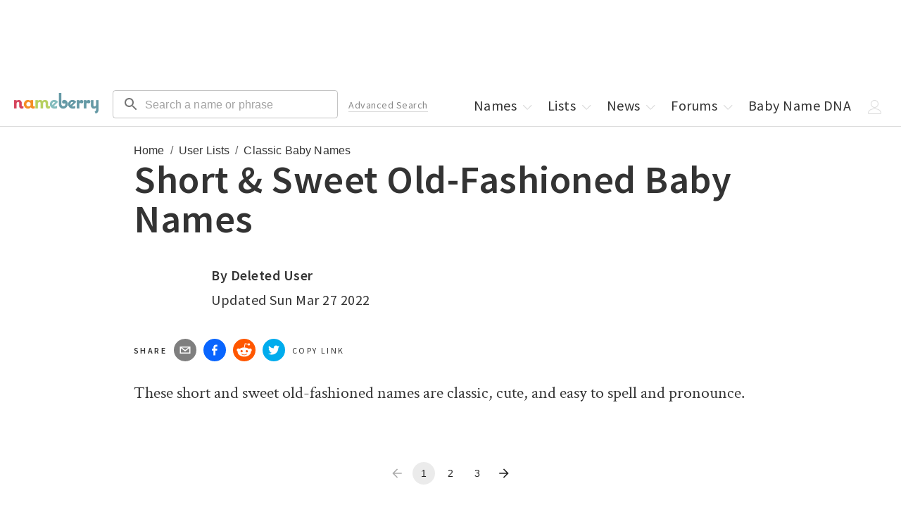

--- FILE ---
content_type: text/html; charset=utf-8
request_url: https://nameberry.com/userlist/view/71330
body_size: 35287
content:
<!DOCTYPE html><html lang="en-US"><head><meta charSet="utf-8"/><meta name="viewport" content="width=device-width"/><meta name="twitter:card" content="summary_large_image"/><meta name="twitter:site" content="@nameberry"/><meta name="twitter:creator" content="@nameberry"/><meta property="og:type" content="website"/><meta property="og:locale" content="en_US"/><meta name="impact-site-verification" value="1377028060"/><link rel="preconnect" href="https://a.pub.network/"/><link rel="preconnect" href="https://b.pub.network/"/><link rel="preconnect" href="https://c.pub.network/"/><link rel="preconnect" href="https://d.pub.network/"/><link rel="preconnect" href="https://c.amazon-adsystem.com"/><link rel="preconnect" href="https://s.amazon-adsystem.com"/><link rel="preconnect" href="https://btloader.com/"/><link rel="preconnect" href="https://api.btloader.com/"/><link rel="stylesheet" href="https://a.pub.network/nameberry-com/cls.css"/><link rel="preconnect" href="https://sb.scorecardresearch.com"/><link rel="dns-prefetch" href="https://sb.scorecardresearch.com"/><title>Short &amp; Sweet Old-Fashioned Baby Names | Nameberry</title><meta name="robots" content="index,follow"/><meta name="description" content="undefined&#x27;s list &quot;Short &amp; Sweet Old-Fashioned Baby Names&quot; of 20 great name ideas: Felix - Jack!"/><meta property="og:title" content="Short &amp; Sweet Old-Fashioned Baby Names"/><meta property="og:description" content="undefined&#x27;s list &quot;Short &amp; Sweet Old-Fashioned Baby Names&quot; of 20 great name ideas: Felix - Jack!"/><meta property="og:url" content="https://nameberry.com/userlist/view/71330"/><meta property="og:image" content="https://nb-public-img.imgix.net/sharing.jpg"/><meta property="og:site_name" content="Nameberry"/><link rel="canonical" href="https://nameberry.com/userlist/view/71330"/><script type="application/ld+json">{"@context":"https://schema.org","@type":"BreadcrumbList","itemListElement":[{"@type":"ListItem","position":1,"item":"https://nameberry.com/","name":"Home"},{"@type":"ListItem","position":2,"item":"https://nameberry.com/userlists","name":"User Lists"},{"@type":"ListItem","position":3,"item":"https://nameberry.com/lists/category/classic-names","name":"Classic Baby Names"}]}</script><meta name="next-head-count" content="29"/><link rel="icon" type="image/x-icon" href="/favicon.ico"/><script type="application/ld+json">
              {
                  "@context": "http://schema.org",
                  "@type": "Organization",
                  "name": "Nameberry",
                  "alternateName": "From Avery to Zephyr, the complete guide to thousands of amazing baby names",
                  "logo": {
                      "@type": "ImageObject",
                      "url": "https://nameberry.com/assets/nameberry_logo_112x112.jpg"
                  },
                  "url": "https://nameberry.com/",
                  "sameAs": [
                      "https://twitter.com/nameberry",
                      "https://www.facebook.com/Nameberry-48415585101/",
                      "https://www.instagram.com/mother.ly/",
                      "https://www.instagram.com/nameberry/",
                      "https://www.pinterest.com/nameberry/",
                      "https://www.linkedin.com/company/nameberry/",
                      "https://www.amazon.com/Nameberry-Guide-Very-Best-Names/dp/1500114693",
                      "https://nameberry.substack.com/",
                      "https://bookshop.org/shop/nameberry",
                      "https://www.tiktok.com/@nameberry.com?lang=en",
                      "https://www.crunchbase.com/organization/nameberry",
                      "https://abcnews.go.com/Lifestyle/nameberrys-top-baby-names-2015/story?id=35886971",
                      "https://www.huffpost.com/topic/nameberry",
                      "https://www.today.com/parents/hottest-names-summer-did-your-child-s-name-make-list-t101087",
                      "https://www.goodmorningamerica.com/family/story/experts-predict-popular-baby-names-2028-58854768",
                      "https://www.goodhousekeeping.com/life/parenting/a37668901/top-baby-girl-names/"
                  ]
              }
              </script><script type="application/ld+json">
              {
                  "@context": "https://schema.org",
                  "@type": "WebSite",
                  "url": "https://nameberry.com",
                  "potentialAction": {
                      "@type": "SearchAction",
                      "target": "https://nameberry.com/search?q={search_term_string}",
                      "query-input": "required name=search_term_string"
                  }
              }
              </script><link rel="preload" href="/_next/static/css/14271348c006cc3d.css" as="style"/><link rel="stylesheet" href="/_next/static/css/14271348c006cc3d.css" data-n-g=""/><link rel="preload" href="/_next/static/css/ab5deb425c587662.css" as="style"/><link rel="stylesheet" href="/_next/static/css/ab5deb425c587662.css" data-n-p=""/><noscript data-n-css=""></noscript><script defer="" nomodule="" src="/_next/static/chunks/polyfills-c67a75d1b6f99dc8.js"></script><script src="/_next/static/chunks/webpack-8af5df3c752099b2.js" defer=""></script><script src="/_next/static/chunks/framework-02f9adfb582e2f08.js" defer=""></script><script src="/_next/static/chunks/main-fced3809ce29a24a.js" defer=""></script><script src="/_next/static/chunks/pages/_app-acc3f309cbb478cf.js" defer=""></script><script src="/_next/static/chunks/36a89214-cfa929c226a610b5.js" defer=""></script><script src="/_next/static/chunks/8126-33fb25756ed25c11.js" defer=""></script><script src="/_next/static/chunks/1514-f096a406a028cbdc.js" defer=""></script><script src="/_next/static/chunks/4580-b7818ce05dd1bea9.js" defer=""></script><script src="/_next/static/chunks/3698-2d30aac06f2f6228.js" defer=""></script><script src="/_next/static/chunks/4179-03b200c7e599eb50.js" defer=""></script><script src="/_next/static/chunks/5248-4d0dc9a775ac89a6.js" defer=""></script><script src="/_next/static/chunks/9243-68f679f7d08ead21.js" defer=""></script><script src="/_next/static/chunks/4696-6926ba1f4fb1833d.js" defer=""></script><script src="/_next/static/chunks/4394-c1dceb074c635336.js" defer=""></script><script src="/_next/static/chunks/4864-9fcaf62c9cc68961.js" defer=""></script><script src="/_next/static/chunks/883-2614754bc3cf2e2c.js" defer=""></script><script src="/_next/static/chunks/7717-baa03083c9f23aea.js" defer=""></script><script src="/_next/static/chunks/2488-65ed1a8f03cc3331.js" defer=""></script><script src="/_next/static/chunks/pages/userlist/view/%5BuserListId%5D/%5B%5B...page%5D%5D-c0c56c4bab1660bf.js" defer=""></script><script src="/_next/static/Onil0t2mWIURYiq2fQI3E/_buildManifest.js" defer=""></script><script src="/_next/static/Onil0t2mWIURYiq2fQI3E/_ssgManifest.js" defer=""></script></head><body id="body"><div id="__next"><noscript><img src="http://b.scorecardresearch.com/p?c1=2&amp;c2=12352140&amp;cv=2.0&amp;cj=1" alt=""/></noscript><div data-freestar-ad="__320x100 __320x100" id="nameberry-com_pushdown_position-pushdown-cls" style="text-align:center"></div><header class="Header_Header__kO6WG bg-white bdb-gray-light"><div class="menu-icon"><button type="button"><style data-emotion="css 10vyf6v">.css-10vyf6v{-webkit-user-select:none;-moz-user-select:none;-ms-user-select:none;user-select:none;width:1em;height:1em;display:inline-block;-webkit-flex-shrink:0;-ms-flex-negative:0;flex-shrink:0;-webkit-transition:fill 200ms cubic-bezier(0.4, 0, 0.2, 1) 0ms;transition:fill 200ms cubic-bezier(0.4, 0, 0.2, 1) 0ms;fill:currentColor;font-size:1.5rem;}</style><svg class="MuiSvgIcon-root MuiSvgIcon-fontSizeMedium css-10vyf6v" focusable="false" aria-hidden="true" role="button" viewBox="0 0 24 24" data-testid="MenuIcon" tabindex="0"><path d="M3 18h18v-2H3zm0-5h18v-2H3zm0-7v2h18V6z"></path></svg></button></div><div class="MenuHeader_MenuHeader__wMQ5x"><ul class="mt-0 mt-0-qm"><li class="block none-qm w-50pct w-50pct"><a class="p-5 pr-0-qm pt-7-qm pb-7-qm pl-12-qm pr-12-qm block" data-testid="next-link" data-prefetch="false" href="/">Home</a></li><li class="block none-qm w-50pct w-50pct"><a class="p-5 pr-0-qm pt-7-qm pb-7-qm pl-12-qm pr-12-qm block" data-testid="next-link" data-prefetch="false" href="/boys-names">Boys Names</a></li><li class="block none-qm w-50pct"><a class="p-5 pr-0-qm pt-7-qm pb-7-qm pl-12-qm pr-12-qm block" href="/girls-names" data-testid="next-link" data-prefetch="false">Girls Names</a></li><li class="block none-qm w-50pct"><a class="p-5 pr-0-qm pt-7-qm pb-7-qm pl-12-qm pr-12-qm block" href="/unisex-names" data-testid="next-link" data-prefetch="false">Unisex Names</a></li><li class="block none-qm w-50pct"><a class="p-5 pr-0-qm pt-7-qm pb-7-qm pl-12-qm pr-12-qm block" href="/popular-names" data-testid="next-link" data-prefetch="false">Popular Names</a></li><li class="block none-qm w-50pct"><a class="p-5 pr-0-qm pt-7-qm pb-7-qm pl-12-qm pr-12-qm block" href="/unique-names" data-testid="next-link" data-prefetch="false">Unique Names</a></li><li class="block none-qm w-50pct"><a class="p-5 pr-0-qm pt-7-qm pb-7-qm pl-12-qm pr-12-qm block" data-testid="next-link" data-prefetch="false" href="/fameberry">Celebrity Names</a></li><li class="block none-qm w-50pct"><a class="p-5 pr-0-qm pt-7-qm pb-7-qm pl-12-qm pr-12-qm block" href="/names-by-origin" data-testid="next-link" data-prefetch="false">Names by Origin</a></li><li class="block none-qm w-50pct"><a class="p-5 pr-0-qm pt-7-qm pb-7-qm pl-12-qm pr-12-qm block" data-testid="next-link" data-prefetch="false" href="/blog">News</a></li><li class="block none-qm w-50pct"><a class="p-5 pr-0-qm pt-7-qm pb-7-qm pl-12-qm pr-12-qm block" href="https://forum.nameberry.com" data-testid="next-link" data-prefetch="false">Forums</a></li><li class="block none-qm w-50pct"><a class="p-5 pr-0-qm pt-7-qm pb-7-qm pl-12-qm pr-12-qm block" href="/baby-name-lists" data-testid="next-link" data-prefetch="false">Lists</a></li><li class="block none-qm w-50pct"><a class="p-5 pr-0-qm pt-7-qm pb-7-qm pl-12-qm pr-12-qm block" data-testid="next-link" data-prefetch="false" href="/namehunter">Name Generator</a></li><li class="block none-qm w-50pct"><a class="p-5 pr-0-qm pt-7-qm pb-7-qm pl-12-qm pr-12-qm block" href="/zodiac-names" data-testid="next-link" data-prefetch="false">Zodiac Names</a></li><li class="block none-qm w-50pct"><a class="p-5 pr-0-qm pt-7-qm pb-7-qm pl-12-qm pr-12-qm block" data-testid="next-link" data-prefetch="false" href="/quizzes">Name Quizzes</a></li><li class="block none-qm w-50pct"><a class="p-5 pr-0-qm pt-7-qm pb-7-qm pl-12-qm pr-12-qm block" data-testid="next-link" data-prefetch="false" href="/pet-names">Pet Names</a></li><li class="block none-qm w-50pct"><a class="p-5 pr-0-qm pt-7-qm pb-7-qm pl-12-qm pr-12-qm block" data-testid="next-link" data-prefetch="false" href="/consulting">Consulting</a></li><li class="block none-qm w-50pct"><a class="p-5 pr-0-qm pt-7-qm pb-7-qm pl-12-qm pr-12-qm block" href="/search/advanced" data-testid="next-link" data-prefetch="false">Advanced Search</a></li><li class="block none-qm w-50pct"><a class="p-5 pr-0-qm pt-7-qm pb-7-qm pl-12-qm pr-12-qm block" href="/blog/nameberry-pregnancy-101" data-testid="next-link" data-prefetch="false">Pregnancy Guide</a></li><li class="block none-qm w-100pct mt-20"><button type="button" class="Button_Button__KoJ6P p-5 pr-0-qm pt-7-qm pb-7-qm pl-12-qm pr-12-qm block mb-10 mt-10 w-100pct f-1 strawberry bd-strawberry bg-white">Log In</button></li><li class="block none-qm w-100pct pb-5 mb-10"><button type="button" class="Button_Button__KoJ6P p-5 pr-0-qm pt-7-qm pb-7-qm pl-12-qm pr-12-qm block mb-10 mt-10 w-100pct f-1 strawberry bd-strawberry bg-white">Sign Up</button></li><li class="-dropdown"><a class="p-5 pr-0-qm pt-7-qm pb-7-qm pl-12-qm pr-12-qm none inline-block-qm" href="/" data-testid="next-link" data-prefetch="false">Names<!-- --> <span class="Icon_Icon__L2g__ Icon -chevron mr--5"><span class="Svg_Svg__jgwOu "><svg width="20px" height="20px" viewBox="0 0 20 20" version="1.1"><title>Chevron - Down</title><g id="Symbols" stroke="none" stroke-width="1" fill="none" fill-rule="evenodd"><g id="icon-/-chevron-down" fill-rule="nonzero" fill="#333333"><path d="M10.2998038,12.5412754 L15.4189948,7.17892015 C15.6620576,6.94002227 16.0557465,6.94040987 16.2983238,7.17978589 C16.540901,7.41916191 16.5405074,7.80687951 16.2974447,8.04577739 L10.6788946,13.5680544 L10.2396439,13.9997786 L9.8004189,13.5680289 L4.18252898,8.04575198 C3.9394805,7.80684003 3.93911006,7.41912241 4.18170157,7.17976043 C4.42429309,6.94039844 4.81798209,6.94003362 5.06103057,7.17894557 L10.2998038,12.5412754 L10.2998038,12.5412754 Z" id="Chevron-Down"></path></g></g></svg></span></span></a></li><li class="none inline-block-ql"><a class="p-5 pr-0-qm pt-7-qm pb-7-qm pl-12-qm pr-12-qm block" data-testid="next-link" data-prefetch="false" href="/baby-name-lists">Lists<!-- --> <span class="Icon_Icon__L2g__ Icon -chevron mr--5"><span class="Svg_Svg__jgwOu "><svg width="20px" height="20px" viewBox="0 0 20 20" version="1.1"><title>Chevron - Down</title><g id="Symbols" stroke="none" stroke-width="1" fill="none" fill-rule="evenodd"><g id="icon-/-chevron-down" fill-rule="nonzero" fill="#333333"><path d="M10.2998038,12.5412754 L15.4189948,7.17892015 C15.6620576,6.94002227 16.0557465,6.94040987 16.2983238,7.17978589 C16.540901,7.41916191 16.5405074,7.80687951 16.2974447,8.04577739 L10.6788946,13.5680544 L10.2396439,13.9997786 L9.8004189,13.5680289 L4.18252898,8.04575198 C3.9394805,7.80684003 3.93911006,7.41912241 4.18170157,7.17976043 C4.42429309,6.94039844 4.81798209,6.94003362 5.06103057,7.17894557 L10.2998038,12.5412754 L10.2998038,12.5412754 Z" id="Chevron-Down"></path></g></g></svg></span></span></a></li><li class="-dropdown none inline-block-ql"><a class="p-5 pr-0-qm pt-7-qm pb-7-qm pl-12-qm pr-12-qm block" data-testid="next-link" data-prefetch="false" href="/blog">News<!-- --> <span class="Icon_Icon__L2g__ Icon -chevron mr--5"><span class="Svg_Svg__jgwOu "><svg width="20px" height="20px" viewBox="0 0 20 20" version="1.1"><title>Chevron - Down</title><g id="Symbols" stroke="none" stroke-width="1" fill="none" fill-rule="evenodd"><g id="icon-/-chevron-down" fill-rule="nonzero" fill="#333333"><path d="M10.2998038,12.5412754 L15.4189948,7.17892015 C15.6620576,6.94002227 16.0557465,6.94040987 16.2983238,7.17978589 C16.540901,7.41916191 16.5405074,7.80687951 16.2974447,8.04577739 L10.6788946,13.5680544 L10.2396439,13.9997786 L9.8004189,13.5680289 L4.18252898,8.04575198 C3.9394805,7.80684003 3.93911006,7.41912241 4.18170157,7.17976043 C4.42429309,6.94039844 4.81798209,6.94003362 5.06103057,7.17894557 L10.2998038,12.5412754 L10.2998038,12.5412754 Z" id="Chevron-Down"></path></g></g></svg></span></span></a></li><li class="-dropdown none inline-block-ql"><a class="p-5 pr-0-qm pt-7-qm pb-7-qm pl-12-qm pr-12-qm block" data-testid="next-link" data-prefetch="false" href="https://forum.nameberry.com">Forums<!-- --> <span class="Icon_Icon__L2g__ Icon -chevron mr--5"><span class="Svg_Svg__jgwOu "><svg width="20px" height="20px" viewBox="0 0 20 20" version="1.1"><title>Chevron - Down</title><g id="Symbols" stroke="none" stroke-width="1" fill="none" fill-rule="evenodd"><g id="icon-/-chevron-down" fill-rule="nonzero" fill="#333333"><path d="M10.2998038,12.5412754 L15.4189948,7.17892015 C15.6620576,6.94002227 16.0557465,6.94040987 16.2983238,7.17978589 C16.540901,7.41916191 16.5405074,7.80687951 16.2974447,8.04577739 L10.6788946,13.5680544 L10.2396439,13.9997786 L9.8004189,13.5680289 L4.18252898,8.04575198 C3.9394805,7.80684003 3.93911006,7.41912241 4.18170157,7.17976043 C4.42429309,6.94039844 4.81798209,6.94003362 5.06103057,7.17894557 L10.2998038,12.5412754 L10.2998038,12.5412754 Z" id="Chevron-Down"></path></g></g></svg></span></span></a></li><li class="none inline-block-ql"><a class="p-5 pr-0-qm pt-7-qm pb-7-qm pl-12-qm pr-12-qm block" data-testid="next-link" data-prefetch="false" href="/dna">Baby Name DNA</a></li><li class="-dropdown"><span class="p-5 pr-0-qm pt-7-qm pb-7-qm pl-12-qm pr-12-qm none inline-block-ql"><span class="Icon_Icon__L2g__ Icon -chevron mr--5"><span class="Svg_Svg__jgwOu "><svg width="20px" height="20px" viewBox="0 0 20 20" version="1.1"><title>User</title><g id="20x20-Export" fill-rule="nonzero" fill="#000000"><path d="M9.5,11 C6.467,11 4,8.533 4,5.5 C4,2.467 6.467,0 9.5,0 C12.533,0 15,2.467 15,5.5 C15,8.533 12.533,11 9.5,11 Z M9.5,1 C7.019,1 5,3.019 5,5.5 C5,7.981 7.019,10 9.5,10 C11.981,10 14,7.981 14,5.5 C14,3.019 11.981,1 9.5,1 Z" id="Shape"></path><path d="M17.5,20 L1.5,20 C0.673,20 0,19.327 0,18.5 C0,18.432 0.014,16.815 1.225,15.2 C1.93,14.26 2.895,13.513 4.094,12.981 C5.558,12.33 7.377,12 9.5,12 C11.623,12 13.442,12.33 14.906,12.981 C16.105,13.514 17.07,14.26 17.775,15.2 C18.986,16.815 19,18.432 19,18.5 C19,19.327 18.327,20 17.5,20 Z M9.5,13 C6.013,13 3.44,13.953 2.059,15.756 C1.024,17.107 1.001,18.488 1,18.502 C1,18.776 1.224,19 1.5,19 L17.5,19 C17.776,19 18,18.776 18,18.5 C18,18.488 17.977,17.107 16.941,15.756 C15.559,13.953 12.986,13 9.5,13 Z" id="Shape"></path></g></svg></span></span></span><span class="p-5 pr-0-qm pt-7-qm pb-7-qm pl-12-qm pr-12-qm none-ql"><span class="Icon_Icon__L2g__ Icon -chevron mr--5"><span class="Svg_Svg__jgwOu "><svg width="20px" height="20px" viewBox="0 0 20 20" version="1.1"><title>Menu</title><polygon fill="#333333" class="-bottom" points="18.3510005 15 1.64899946 15 1 15 1 16 1.64899946 16 18.3510005 16 19 16 19 15"></polygon><polygon fill="#333333" class="-middle" points="18.3510005 10 1.64899946 10 1 10 1 11 1.64899946 11 18.3510005 11 19 11 19 10"></polygon><polygon fill="#333333" class="-top" points="18.3510005 5 1.64899946 5 1 5 1 6 1.64899946 6 18.3510005 6 19 6 19 5"></polygon></svg></span></span></span></li></ul></div><a href="/" data-testid="next-link" data-prefetch="false"><span class="Header_Logo__00BE_ -logo block fl-l-qm ml-20-qm center"><img src="https://nb-public-img.imgix.net/nameberry-logo.png" alt="Nameberry Logo"/></span></a><div class="undefined fl-l ml-10 ml-20-ql w-50pct w-33pct-qm w-25pct-ql"><form class="search-form" action="/search" method="GET" target="_top"><style data-emotion="css rhetjd">.css-rhetjd{padding-top:3px;}</style><style data-emotion="css 1cgjfiz">.css-1cgjfiz{display:-webkit-inline-box;display:-webkit-inline-flex;display:-ms-inline-flexbox;display:inline-flex;-webkit-flex-direction:column;-ms-flex-direction:column;flex-direction:column;position:relative;min-width:0;padding:0;margin:0;border:0;vertical-align:top;width:100%;padding-top:3px;}</style><div class="MuiFormControl-root MuiFormControl-fullWidth MuiTextField-root header-search css-1cgjfiz" icon="search"><style data-emotion="css-global 1prfaxn">@-webkit-keyframes mui-auto-fill{from{display:block;}}@keyframes mui-auto-fill{from{display:block;}}@-webkit-keyframes mui-auto-fill-cancel{from{display:block;}}@keyframes mui-auto-fill-cancel{from{display:block;}}</style><style data-emotion="css 3s6elk">.css-3s6elk{font-family:"Roboto","Helvetica","Arial",sans-serif;font-weight:400;font-size:1rem;line-height:1.4375em;letter-spacing:0.00938em;color:rgba(0, 0, 0, 0.87);box-sizing:border-box;position:relative;cursor:text;display:-webkit-inline-box;display:-webkit-inline-flex;display:-ms-inline-flexbox;display:inline-flex;-webkit-align-items:center;-webkit-box-align:center;-ms-flex-align:center;align-items:center;width:100%;position:relative;border-radius:4px;padding-left:14px;}.css-3s6elk.Mui-disabled{color:rgba(0, 0, 0, 0.38);cursor:default;}.css-3s6elk:hover .MuiOutlinedInput-notchedOutline{border-color:rgba(0, 0, 0, 0.87);}.css-3s6elk.Mui-focused .MuiOutlinedInput-notchedOutline{border-width:2px;}.css-3s6elk.Mui-focused .MuiOutlinedInput-notchedOutline{border-color:#1976d2;}@media (hover: none){.css-3s6elk:hover .MuiOutlinedInput-notchedOutline{border-color:rgba(0, 0, 0, 0.23);}}.css-3s6elk.Mui-error .MuiOutlinedInput-notchedOutline{border-color:#d32f2f;}.css-3s6elk.Mui-disabled .MuiOutlinedInput-notchedOutline{border-color:rgba(0, 0, 0, 0.26);}</style><div class="MuiInputBase-root MuiOutlinedInput-root MuiInputBase-colorPrimary MuiInputBase-fullWidth MuiInputBase-formControl MuiInputBase-sizeSmall MuiInputBase-adornedStart css-3s6elk"><style data-emotion="css 1r98jfe">.css-1r98jfe{display:-webkit-box;display:-webkit-flex;display:-ms-flexbox;display:flex;max-height:2em;-webkit-align-items:center;-webkit-box-align:center;-ms-flex-align:center;align-items:center;white-space:nowrap;color:rgba(0, 0, 0, 0.54);margin-right:8px;}</style><div class="MuiInputAdornment-root MuiInputAdornment-positionStart MuiInputAdornment-outlined MuiInputAdornment-sizeSmall css-1r98jfe"><span class="notranslate">​</span><style data-emotion="css 10vyf6v">.css-10vyf6v{-webkit-user-select:none;-moz-user-select:none;-ms-user-select:none;user-select:none;width:1em;height:1em;display:inline-block;-webkit-flex-shrink:0;-ms-flex-negative:0;flex-shrink:0;-webkit-transition:fill 200ms cubic-bezier(0.4, 0, 0.2, 1) 0ms;transition:fill 200ms cubic-bezier(0.4, 0, 0.2, 1) 0ms;fill:currentColor;font-size:1.5rem;}</style><svg class="MuiSvgIcon-root MuiSvgIcon-fontSizeMedium css-10vyf6v" focusable="false" aria-hidden="true" viewBox="0 0 24 24" data-testid="SearchIcon"><path d="M15.5 14h-.79l-.28-.27C15.41 12.59 16 11.11 16 9.5 16 5.91 13.09 3 9.5 3S3 5.91 3 9.5 5.91 16 9.5 16c1.61 0 3.09-.59 4.23-1.57l.27.28v.79l5 4.99L20.49 19zm-6 0C7.01 14 5 11.99 5 9.5S7.01 5 9.5 5 14 7.01 14 9.5 11.99 14 9.5 14"></path></svg></div><style data-emotion="css 12ylplf">.css-12ylplf{font:inherit;letter-spacing:inherit;color:currentColor;padding:4px 0 5px;border:0;box-sizing:content-box;background:none;height:1.4375em;margin:0;-webkit-tap-highlight-color:transparent;display:block;min-width:0;width:100%;-webkit-animation-name:mui-auto-fill-cancel;animation-name:mui-auto-fill-cancel;-webkit-animation-duration:10ms;animation-duration:10ms;padding-top:1px;padding:16.5px 14px;padding:8.5px 14px;padding-left:0;}.css-12ylplf::-webkit-input-placeholder{color:currentColor;opacity:0.42;-webkit-transition:opacity 200ms cubic-bezier(0.4, 0, 0.2, 1) 0ms;transition:opacity 200ms cubic-bezier(0.4, 0, 0.2, 1) 0ms;}.css-12ylplf::-moz-placeholder{color:currentColor;opacity:0.42;-webkit-transition:opacity 200ms cubic-bezier(0.4, 0, 0.2, 1) 0ms;transition:opacity 200ms cubic-bezier(0.4, 0, 0.2, 1) 0ms;}.css-12ylplf::-ms-input-placeholder{color:currentColor;opacity:0.42;-webkit-transition:opacity 200ms cubic-bezier(0.4, 0, 0.2, 1) 0ms;transition:opacity 200ms cubic-bezier(0.4, 0, 0.2, 1) 0ms;}.css-12ylplf:focus{outline:0;}.css-12ylplf:invalid{box-shadow:none;}.css-12ylplf::-webkit-search-decoration{-webkit-appearance:none;}label[data-shrink=false]+.MuiInputBase-formControl .css-12ylplf::-webkit-input-placeholder{opacity:0!important;}label[data-shrink=false]+.MuiInputBase-formControl .css-12ylplf::-moz-placeholder{opacity:0!important;}label[data-shrink=false]+.MuiInputBase-formControl .css-12ylplf::-ms-input-placeholder{opacity:0!important;}label[data-shrink=false]+.MuiInputBase-formControl .css-12ylplf:focus::-webkit-input-placeholder{opacity:0.42;}label[data-shrink=false]+.MuiInputBase-formControl .css-12ylplf:focus::-moz-placeholder{opacity:0.42;}label[data-shrink=false]+.MuiInputBase-formControl .css-12ylplf:focus::-ms-input-placeholder{opacity:0.42;}.css-12ylplf.Mui-disabled{opacity:1;-webkit-text-fill-color:rgba(0, 0, 0, 0.38);}.css-12ylplf:-webkit-autofill{-webkit-animation-duration:5000s;animation-duration:5000s;-webkit-animation-name:mui-auto-fill;animation-name:mui-auto-fill;}.css-12ylplf:-webkit-autofill{border-radius:inherit;}</style><input aria-invalid="false" id=":R5h6:" name="q" placeholder="Search a name or phrase" type="text" class="MuiInputBase-input MuiOutlinedInput-input MuiInputBase-inputSizeSmall MuiInputBase-inputAdornedStart css-12ylplf" value=""/><style data-emotion="css 19w1uun">.css-19w1uun{border-color:rgba(0, 0, 0, 0.23);}</style><style data-emotion="css igs3ac">.css-igs3ac{text-align:left;position:absolute;bottom:0;right:0;top:-5px;left:0;margin:0;padding:0 8px;pointer-events:none;border-radius:inherit;border-style:solid;border-width:1px;overflow:hidden;min-width:0%;border-color:rgba(0, 0, 0, 0.23);}</style><fieldset aria-hidden="true" class="MuiOutlinedInput-notchedOutline css-igs3ac"><style data-emotion="css gpjuor">.css-gpjuor{float:unset;width:auto;overflow:hidden;padding:0;line-height:11px;-webkit-transition:width 150ms cubic-bezier(0.0, 0, 0.2, 1) 0ms;transition:width 150ms cubic-bezier(0.0, 0, 0.2, 1) 0ms;}</style><legend class="css-gpjuor"><span class="notranslate">​</span></legend></fieldset></div></div></form></div><div class="undefined"><form class="mobile-search-form" method="get" action="/search" target="_top"><style data-emotion="css i44wyl">.css-i44wyl{display:-webkit-inline-box;display:-webkit-inline-flex;display:-ms-inline-flexbox;display:inline-flex;-webkit-flex-direction:column;-ms-flex-direction:column;flex-direction:column;position:relative;min-width:0;padding:0;margin:0;border:0;vertical-align:top;}</style><div class="MuiFormControl-root MuiTextField-root mobile-search css-i44wyl" icon="search"><style data-emotion="css-global 1prfaxn">@-webkit-keyframes mui-auto-fill{from{display:block;}}@keyframes mui-auto-fill{from{display:block;}}@-webkit-keyframes mui-auto-fill-cancel{from{display:block;}}@keyframes mui-auto-fill-cancel{from{display:block;}}</style><style data-emotion="css i8q1q2">.css-i8q1q2{font-family:"Roboto","Helvetica","Arial",sans-serif;font-weight:400;font-size:1rem;line-height:1.4375em;letter-spacing:0.00938em;color:rgba(0, 0, 0, 0.87);box-sizing:border-box;position:relative;cursor:text;display:-webkit-inline-box;display:-webkit-inline-flex;display:-ms-inline-flexbox;display:inline-flex;-webkit-align-items:center;-webkit-box-align:center;-ms-flex-align:center;align-items:center;position:relative;border-radius:4px;padding-left:14px;}.css-i8q1q2.Mui-disabled{color:rgba(0, 0, 0, 0.38);cursor:default;}.css-i8q1q2:hover .MuiOutlinedInput-notchedOutline{border-color:rgba(0, 0, 0, 0.87);}.css-i8q1q2.Mui-focused .MuiOutlinedInput-notchedOutline{border-width:2px;}.css-i8q1q2.Mui-focused .MuiOutlinedInput-notchedOutline{border-color:#1976d2;}@media (hover: none){.css-i8q1q2:hover .MuiOutlinedInput-notchedOutline{border-color:rgba(0, 0, 0, 0.23);}}.css-i8q1q2.Mui-error .MuiOutlinedInput-notchedOutline{border-color:#d32f2f;}.css-i8q1q2.Mui-disabled .MuiOutlinedInput-notchedOutline{border-color:rgba(0, 0, 0, 0.26);}</style><div class="MuiInputBase-root MuiOutlinedInput-root MuiInputBase-colorPrimary MuiInputBase-formControl MuiInputBase-sizeSmall MuiInputBase-adornedStart css-i8q1q2"><style data-emotion="css 1r98jfe">.css-1r98jfe{display:-webkit-box;display:-webkit-flex;display:-ms-flexbox;display:flex;max-height:2em;-webkit-align-items:center;-webkit-box-align:center;-ms-flex-align:center;align-items:center;white-space:nowrap;color:rgba(0, 0, 0, 0.54);margin-right:8px;}</style><div class="MuiInputAdornment-root MuiInputAdornment-positionStart MuiInputAdornment-outlined MuiInputAdornment-sizeSmall css-1r98jfe"><span class="notranslate">​</span><style data-emotion="css 10vyf6v">.css-10vyf6v{-webkit-user-select:none;-moz-user-select:none;-ms-user-select:none;user-select:none;width:1em;height:1em;display:inline-block;-webkit-flex-shrink:0;-ms-flex-negative:0;flex-shrink:0;-webkit-transition:fill 200ms cubic-bezier(0.4, 0, 0.2, 1) 0ms;transition:fill 200ms cubic-bezier(0.4, 0, 0.2, 1) 0ms;fill:currentColor;font-size:1.5rem;}</style><svg class="MuiSvgIcon-root MuiSvgIcon-fontSizeMedium css-10vyf6v" focusable="false" aria-hidden="true" viewBox="0 0 24 24" data-testid="SearchIcon"><path d="M15.5 14h-.79l-.28-.27C15.41 12.59 16 11.11 16 9.5 16 5.91 13.09 3 9.5 3S3 5.91 3 9.5 5.91 16 9.5 16c1.61 0 3.09-.59 4.23-1.57l.27.28v.79l5 4.99L20.49 19zm-6 0C7.01 14 5 11.99 5 9.5S7.01 5 9.5 5 14 7.01 14 9.5 11.99 14 9.5 14"></path></svg></div><style data-emotion="css 1t7z8rn">.css-1t7z8rn{font:inherit;letter-spacing:inherit;color:currentColor;padding:4px 0 5px;border:0;box-sizing:content-box;background:none;height:1.4375em;margin:0;-webkit-tap-highlight-color:transparent;display:block;min-width:0;width:100%;-webkit-animation-name:mui-auto-fill-cancel;animation-name:mui-auto-fill-cancel;-webkit-animation-duration:10ms;animation-duration:10ms;padding-top:1px;-moz-appearance:textfield;padding:16.5px 14px;padding:8.5px 14px;padding-left:0;}.css-1t7z8rn::-webkit-input-placeholder{color:currentColor;opacity:0.42;-webkit-transition:opacity 200ms cubic-bezier(0.4, 0, 0.2, 1) 0ms;transition:opacity 200ms cubic-bezier(0.4, 0, 0.2, 1) 0ms;}.css-1t7z8rn::-moz-placeholder{color:currentColor;opacity:0.42;-webkit-transition:opacity 200ms cubic-bezier(0.4, 0, 0.2, 1) 0ms;transition:opacity 200ms cubic-bezier(0.4, 0, 0.2, 1) 0ms;}.css-1t7z8rn::-ms-input-placeholder{color:currentColor;opacity:0.42;-webkit-transition:opacity 200ms cubic-bezier(0.4, 0, 0.2, 1) 0ms;transition:opacity 200ms cubic-bezier(0.4, 0, 0.2, 1) 0ms;}.css-1t7z8rn:focus{outline:0;}.css-1t7z8rn:invalid{box-shadow:none;}.css-1t7z8rn::-webkit-search-decoration{-webkit-appearance:none;}label[data-shrink=false]+.MuiInputBase-formControl .css-1t7z8rn::-webkit-input-placeholder{opacity:0!important;}label[data-shrink=false]+.MuiInputBase-formControl .css-1t7z8rn::-moz-placeholder{opacity:0!important;}label[data-shrink=false]+.MuiInputBase-formControl .css-1t7z8rn::-ms-input-placeholder{opacity:0!important;}label[data-shrink=false]+.MuiInputBase-formControl .css-1t7z8rn:focus::-webkit-input-placeholder{opacity:0.42;}label[data-shrink=false]+.MuiInputBase-formControl .css-1t7z8rn:focus::-moz-placeholder{opacity:0.42;}label[data-shrink=false]+.MuiInputBase-formControl .css-1t7z8rn:focus::-ms-input-placeholder{opacity:0.42;}.css-1t7z8rn.Mui-disabled{opacity:1;-webkit-text-fill-color:rgba(0, 0, 0, 0.38);}.css-1t7z8rn:-webkit-autofill{-webkit-animation-duration:5000s;animation-duration:5000s;-webkit-animation-name:mui-auto-fill;animation-name:mui-auto-fill;}.css-1t7z8rn:-webkit-autofill{border-radius:inherit;}</style><input aria-invalid="false" id=":R6h6:" name="q" placeholder="Search" type="search" class="MuiInputBase-input MuiOutlinedInput-input MuiInputBase-inputTypeSearch MuiInputBase-inputSizeSmall MuiInputBase-inputAdornedStart css-1t7z8rn" value=""/><style data-emotion="css 19w1uun">.css-19w1uun{border-color:rgba(0, 0, 0, 0.23);}</style><style data-emotion="css igs3ac">.css-igs3ac{text-align:left;position:absolute;bottom:0;right:0;top:-5px;left:0;margin:0;padding:0 8px;pointer-events:none;border-radius:inherit;border-style:solid;border-width:1px;overflow:hidden;min-width:0%;border-color:rgba(0, 0, 0, 0.23);}</style><fieldset aria-hidden="true" class="MuiOutlinedInput-notchedOutline css-igs3ac"><style data-emotion="css gpjuor">.css-gpjuor{float:unset;width:auto;overflow:hidden;padding:0;line-height:11px;-webkit-transition:width 150ms cubic-bezier(0.0, 0, 0.2, 1) 0ms;transition:width 150ms cubic-bezier(0.0, 0, 0.2, 1) 0ms;}</style><legend class="css-gpjuor"><span class="notranslate">​</span></legend></fieldset></div></div></form></div><div class="Header_AdvancedSearchLink__PFkvy fl-l f-0 pl-15 pt-15"><a class="t-link" href="/search/advanced" data-testid="next-link" data-prefetch="false">Advanced Search</a></div></header><main class=" default"><div><div class="" id="nameberry-com_1x1_bouncex"></div></div><div class="grid-container"><div class="flex pt-10 pt-30-qm"><div class="mw-900" style="margin:auto"><div class="flex-1"><style data-emotion="css l5lbh">.css-l5lbh{margin:0;font-family:"Roboto","Helvetica","Arial",sans-serif;font-weight:400;font-size:1rem;line-height:1.5;letter-spacing:0.00938em;color:rgba(0, 0, 0, 0.6);}</style><nav class="MuiTypography-root MuiTypography-body1 MuiBreadcrumbs-root css-l5lbh"><style data-emotion="css nhb8h9">.css-nhb8h9{display:-webkit-box;display:-webkit-flex;display:-ms-flexbox;display:flex;-webkit-box-flex-wrap:wrap;-webkit-flex-wrap:wrap;-ms-flex-wrap:wrap;flex-wrap:wrap;-webkit-align-items:center;-webkit-box-align:center;-ms-flex-align:center;align-items:center;padding:0;margin:0;list-style:none;}</style><ol class="MuiBreadcrumbs-ol css-nhb8h9"><li class="MuiBreadcrumbs-li"><a href="/" data-testid="next-link" data-prefetch="false"><span>Home</span></a></li><style data-emotion="css 3mf706">.css-3mf706{display:-webkit-box;display:-webkit-flex;display:-ms-flexbox;display:flex;-webkit-user-select:none;-moz-user-select:none;-ms-user-select:none;user-select:none;margin-left:8px;margin-right:8px;}</style><li aria-hidden="true" class="MuiBreadcrumbs-separator css-3mf706">/</li><li class="MuiBreadcrumbs-li"><a href="/userlists" data-testid="next-link" data-prefetch="false"><span>User Lists</span></a></li><li aria-hidden="true" class="MuiBreadcrumbs-separator css-3mf706">/</li><li class="MuiBreadcrumbs-li"><a href="/lists/category/classic-names" data-testid="next-link" data-prefetch="false"><span>Classic Baby Names</span></a></li></ol></nav><h1 class="f-3 f-4-qm bold mb-30">Short &amp; Sweet Old-Fashioned Baby Names</h1><div class="mt-10 mb-30"><div class="Byline_Byline__R7Gmh  pb-20 pb-0-qm"><div class="w-60 h-60 w-80-qm h-80-qm fl-l -image mr-15 mr-30-qm relative round"><span style="box-sizing:border-box;display:block;overflow:hidden;width:initial;height:initial;background:none;opacity:1;border:0;margin:0;padding:0;position:absolute;top:0;left:0;bottom:0;right:0"><img alt="Deleted User" src="[data-uri]" decoding="async" data-nimg="fill" style="position:absolute;top:0;left:0;bottom:0;right:0;box-sizing:border-box;padding:0;border:none;margin:auto;display:block;width:0;height:0;min-width:100%;max-width:100%;min-height:100%;max-height:100%"/><noscript><img alt="Deleted User" loading="lazy" decoding="async" data-nimg="fill" style="position:absolute;top:0;left:0;bottom:0;right:0;box-sizing:border-box;padding:0;border:none;margin:auto;display:block;width:0;height:0;min-width:100%;max-width:100%;min-height:100%;max-height:100%" sizes="100vw" srcSet="/_next/image?url=%2Fimg%2Fnameberry-logo-square.png&amp;w=640&amp;q=75 640w, /_next/image?url=%2Fimg%2Fnameberry-logo-square.png&amp;w=750&amp;q=75 750w, /_next/image?url=%2Fimg%2Fnameberry-logo-square.png&amp;w=828&amp;q=75 828w, /_next/image?url=%2Fimg%2Fnameberry-logo-square.png&amp;w=1080&amp;q=75 1080w, /_next/image?url=%2Fimg%2Fnameberry-logo-square.png&amp;w=1200&amp;q=75 1200w, /_next/image?url=%2Fimg%2Fnameberry-logo-square.png&amp;w=1920&amp;q=75 1920w, /_next/image?url=%2Fimg%2Fnameberry-logo-square.png&amp;w=2048&amp;q=75 2048w, /_next/image?url=%2Fimg%2Fnameberry-logo-square.png&amp;w=3840&amp;q=75 3840w" src="/_next/image?url=%2Fimg%2Fnameberry-logo-square.png&amp;w=3840&amp;q=75"/></noscript></span></div><div class="h-30 h-80-qm pt-10-qm pt-5"><div class="mb-10-qm mb-5"><span class="bold Author-name">By Deleted User</span></div><div>Updated <!-- -->Sun Mar 27 2022</div></div></div></div><div class="mb-20"><div class="Sharing-tools flex "><span class="inline-flex t-label bold pt-12 mr-10">Share</span><button class="react-share__ShareButton mr-10" style="background-color:transparent;border:none;padding:0;font:inherit;color:inherit;cursor:pointer"><svg viewBox="0 0 64 64" width="32" height="32"><circle cx="32" cy="32" r="32" fill="#7f7f7f"></circle><path d="M17,22v20h30V22H17z M41.1,25L32,32.1L22.9,25H41.1z M20,39V26.6l12,9.3l12-9.3V39H20z" fill="white"></path></svg></button><button quote="Short &amp; Sweet Old-Fashioned Baby Names" class="react-share__ShareButton mr-10" style="background-color:transparent;border:none;padding:0;font:inherit;color:inherit;cursor:pointer"><svg viewBox="0 0 64 64" width="32" height="32"><circle cx="32" cy="32" r="32" fill="#0965FE"></circle><path d="M34.1,47V33.3h4.6l0.7-5.3h-5.3v-3.4c0-1.5,0.4-2.6,2.6-2.6l2.8,0v-4.8c-0.5-0.1-2.2-0.2-4.1-0.2 c-4.1,0-6.9,2.5-6.9,7V28H24v5.3h4.6V47H34.1z" fill="white"></path></svg></button><button class="react-share__ShareButton mr-10" style="background-color:transparent;border:none;padding:0;font:inherit;color:inherit;cursor:pointer"><svg viewBox="0 0 64 64" width="32" height="32"><circle cx="32" cy="32" r="32" fill="#FF5700"></circle><path d="M 53.34375 32 C 53.277344 30.160156 52.136719 28.53125 50.429688 27.839844 C 48.722656 27.148438 46.769531 27.523438 45.441406 28.800781 C 41.800781 26.324219 37.519531 24.957031 33.121094 24.863281 L 35.199219 14.878906 L 42.046875 16.320312 C 42.214844 17.882812 43.496094 19.09375 45.066406 19.171875 C 46.636719 19.253906 48.03125 18.183594 48.359375 16.644531 C 48.6875 15.105469 47.847656 13.558594 46.382812 12.992188 C 44.914062 12.425781 43.253906 13.007812 42.464844 14.367188 L 34.625 12.800781 C 34.363281 12.742188 34.09375 12.792969 33.871094 12.9375 C 33.648438 13.082031 33.492188 13.308594 33.441406 13.566406 L 31.070312 24.671875 C 26.617188 24.738281 22.277344 26.105469 18.59375 28.609375 C 17.242188 27.339844 15.273438 26.988281 13.570312 27.707031 C 11.863281 28.429688 10.746094 30.089844 10.71875 31.941406 C 10.691406 33.789062 11.757812 35.484375 13.441406 36.257812 C 13.402344 36.726562 13.402344 37.195312 13.441406 37.664062 C 13.441406 44.832031 21.792969 50.65625 32.097656 50.65625 C 42.398438 50.65625 50.753906 44.832031 50.753906 37.664062 C 50.789062 37.195312 50.789062 36.726562 50.753906 36.257812 C 52.363281 35.453125 53.371094 33.800781 53.34375 32 Z M 21.34375 35.199219 C 21.34375 33.433594 22.777344 32 24.542969 32 C 26.3125 32 27.742188 33.433594 27.742188 35.199219 C 27.742188 36.96875 26.3125 38.398438 24.542969 38.398438 C 22.777344 38.398438 21.34375 36.96875 21.34375 35.199219 Z M 39.9375 44 C 37.664062 45.710938 34.871094 46.582031 32.03125 46.464844 C 29.191406 46.582031 26.398438 45.710938 24.128906 44 C 23.847656 43.65625 23.871094 43.15625 24.183594 42.839844 C 24.5 42.527344 25 42.503906 25.34375 42.785156 C 27.269531 44.195312 29.617188 44.90625 32 44.800781 C 34.386719 44.929688 36.746094 44.242188 38.6875 42.847656 C 39.042969 42.503906 39.605469 42.511719 39.953125 42.863281 C 40.296875 43.21875 40.289062 43.785156 39.9375 44.128906 Z M 39.359375 38.527344 C 37.59375 38.527344 36.160156 37.09375 36.160156 35.328125 C 36.160156 33.5625 37.59375 32.128906 39.359375 32.128906 C 41.128906 32.128906 42.558594 33.5625 42.558594 35.328125 C 42.59375 36.203125 42.269531 37.054688 41.65625 37.6875 C 41.046875 38.316406 40.203125 38.664062 39.328125 38.65625 Z M 39.359375 38.527344" fill="white"></path></svg></button><button class="react-share__ShareButton mr-10" style="background-color:transparent;border:none;padding:0;font:inherit;color:inherit;cursor:pointer"><svg viewBox="0 0 64 64" width="32" height="32"><circle cx="32" cy="32" r="32" fill="#00aced"></circle><path d="M48,22.1c-1.2,0.5-2.4,0.9-3.8,1c1.4-0.8,2.4-2.1,2.9-3.6c-1.3,0.8-2.7,1.3-4.2,1.6 C41.7,19.8,40,19,38.2,19c-3.6,0-6.6,2.9-6.6,6.6c0,0.5,0.1,1,0.2,1.5c-5.5-0.3-10.3-2.9-13.5-6.9c-0.6,1-0.9,2.1-0.9,3.3 c0,2.3,1.2,4.3,2.9,5.5c-1.1,0-2.1-0.3-3-0.8c0,0,0,0.1,0,0.1c0,3.2,2.3,5.8,5.3,6.4c-0.6,0.1-1.1,0.2-1.7,0.2c-0.4,0-0.8,0-1.2-0.1 c0.8,2.6,3.3,4.5,6.1,4.6c-2.2,1.8-5.1,2.8-8.2,2.8c-0.5,0-1.1,0-1.6-0.1c2.9,1.9,6.4,2.9,10.1,2.9c12.1,0,18.7-10,18.7-18.7 c0-0.3,0-0.6,0-0.8C46,24.5,47.1,23.4,48,22.1z" fill="white"></path></svg></button><div class="SharingTools_CopyLink__qzavc inline-flex pt-12 mr-10 copy-link mb-10 t-label">Copy link</div></div></div><div class="t-copy mb-40"><div>These short and sweet old-fashioned names are classic, cute, and easy to spell and pronounce.</div></div><style data-emotion="css 1l4w6pd">.css-1l4w6pd{display:-webkit-box;display:-webkit-flex;display:-ms-flexbox;display:flex;-webkit-box-pack:center;-ms-flex-pack:center;-webkit-justify-content:center;justify-content:center;}</style><div class="MuiBox-root css-1l4w6pd"><style data-emotion="css 1bv57k0">.css-1bv57k0{width:75%;-webkit-align-content:center;-ms-flex-line-pack:center;align-content:center;padding-bottom:24px;}</style><div class="MuiBox-root css-1bv57k0"><div id="FreeStarVideoAdContainer"><div id="freestar-video-parent"><div id="freestar-video-child"></div></div></div></div></div><div class="w-100pct"><div class="w-100pct center"><style data-emotion="css nwl1p6">.css-nwl1p6{padding-bottom:16px;padding-top:16px;}</style><div class="MuiBox-root css-nwl1p6"><style data-emotion="css dvxtzn">.css-dvxtzn{display:-webkit-box;display:-webkit-flex;display:-ms-flexbox;display:flex;-webkit-flex-direction:column;-ms-flex-direction:column;flex-direction:column;-webkit-align-items:center;-webkit-box-align:center;-ms-flex-align:center;align-items:center;}</style><div class="MuiStack-root css-dvxtzn"><nav aria-label="pagination navigation" class="MuiPagination-root MuiPagination-text css-0"><style data-emotion="css nhb8h9">.css-nhb8h9{display:-webkit-box;display:-webkit-flex;display:-ms-flexbox;display:flex;-webkit-box-flex-wrap:wrap;-webkit-flex-wrap:wrap;-ms-flex-wrap:wrap;flex-wrap:wrap;-webkit-align-items:center;-webkit-box-align:center;-ms-flex-align:center;align-items:center;padding:0;margin:0;list-style:none;}</style><ul class="MuiPagination-ul css-nhb8h9"><li><style data-emotion="css 148x2vw">.css-148x2vw{font-family:"Roboto","Helvetica","Arial",sans-serif;font-weight:400;font-size:0.875rem;line-height:1.43;letter-spacing:0.01071em;border-radius:16px;text-align:center;box-sizing:border-box;min-width:32px;height:32px;padding:0 6px;margin:0 3px;color:rgba(0, 0, 0, 0.87);-webkit-transition:color 250ms cubic-bezier(0.4, 0, 0.2, 1) 0ms,background-color 250ms cubic-bezier(0.4, 0, 0.2, 1) 0ms;transition:color 250ms cubic-bezier(0.4, 0, 0.2, 1) 0ms,background-color 250ms cubic-bezier(0.4, 0, 0.2, 1) 0ms;}.css-148x2vw.Mui-focusVisible{background-color:rgba(0, 0, 0, 0.12);}.css-148x2vw.Mui-disabled{opacity:0.38;}.css-148x2vw:hover{background-color:rgba(0, 0, 0, 0.04);}@media (hover: none){.css-148x2vw:hover{background-color:transparent;}}.css-148x2vw.Mui-selected{background-color:rgba(0, 0, 0, 0.08);}.css-148x2vw.Mui-selected:hover{background-color:rgba(0, 0, 0, 0.12);}@media (hover: none){.css-148x2vw.Mui-selected:hover{background-color:rgba(0, 0, 0, 0.08);}}.css-148x2vw.Mui-selected.Mui-focusVisible{background-color:rgba(0, 0, 0, 0.2);}.css-148x2vw.Mui-selected.Mui-disabled{opacity:1;color:rgba(0, 0, 0, 0.26);background-color:rgba(0, 0, 0, 0.08);}.css-148x2vw.Mui-selected.Mui-disabled{color:rgba(0, 0, 0, 0.26);}</style><style data-emotion="css xx1rlz">.css-xx1rlz{display:-webkit-inline-box;display:-webkit-inline-flex;display:-ms-inline-flexbox;display:inline-flex;-webkit-align-items:center;-webkit-box-align:center;-ms-flex-align:center;align-items:center;-webkit-box-pack:center;-ms-flex-pack:center;-webkit-justify-content:center;justify-content:center;position:relative;box-sizing:border-box;-webkit-tap-highlight-color:transparent;background-color:transparent;outline:0;border:0;margin:0;border-radius:0;padding:0;cursor:pointer;-webkit-user-select:none;-moz-user-select:none;-ms-user-select:none;user-select:none;vertical-align:middle;-moz-appearance:none;-webkit-appearance:none;-webkit-text-decoration:none;text-decoration:none;color:inherit;font-family:"Roboto","Helvetica","Arial",sans-serif;font-weight:400;font-size:0.875rem;line-height:1.43;letter-spacing:0.01071em;border-radius:16px;text-align:center;box-sizing:border-box;min-width:32px;height:32px;padding:0 6px;margin:0 3px;color:rgba(0, 0, 0, 0.87);-webkit-transition:color 250ms cubic-bezier(0.4, 0, 0.2, 1) 0ms,background-color 250ms cubic-bezier(0.4, 0, 0.2, 1) 0ms;transition:color 250ms cubic-bezier(0.4, 0, 0.2, 1) 0ms,background-color 250ms cubic-bezier(0.4, 0, 0.2, 1) 0ms;}.css-xx1rlz::-moz-focus-inner{border-style:none;}.css-xx1rlz.Mui-disabled{pointer-events:none;cursor:default;}@media print{.css-xx1rlz{-webkit-print-color-adjust:exact;color-adjust:exact;}}.css-xx1rlz.Mui-focusVisible{background-color:rgba(0, 0, 0, 0.12);}.css-xx1rlz.Mui-disabled{opacity:0.38;}.css-xx1rlz:hover{background-color:rgba(0, 0, 0, 0.04);}@media (hover: none){.css-xx1rlz:hover{background-color:transparent;}}.css-xx1rlz.Mui-selected{background-color:rgba(0, 0, 0, 0.08);}.css-xx1rlz.Mui-selected:hover{background-color:rgba(0, 0, 0, 0.12);}@media (hover: none){.css-xx1rlz.Mui-selected:hover{background-color:rgba(0, 0, 0, 0.08);}}.css-xx1rlz.Mui-selected.Mui-focusVisible{background-color:rgba(0, 0, 0, 0.2);}.css-xx1rlz.Mui-selected.Mui-disabled{opacity:1;color:rgba(0, 0, 0, 0.26);background-color:rgba(0, 0, 0, 0.08);}.css-xx1rlz.Mui-selected.Mui-disabled{color:rgba(0, 0, 0, 0.26);}</style><button class="MuiButtonBase-root Mui-disabled MuiPaginationItem-root MuiPaginationItem-sizeMedium MuiPaginationItem-text MuiPaginationItem-circular Mui-disabled MuiPaginationItem-previousNext css-xx1rlz" tabindex="-1" type="button" disabled="" aria-label="Go to previous page"><style data-emotion="css zsr9xi">.css-zsr9xi{font-size:1.25rem;margin:0 -8px;}</style><style data-emotion="css xuf87p">.css-xuf87p{-webkit-user-select:none;-moz-user-select:none;-ms-user-select:none;user-select:none;width:1em;height:1em;display:inline-block;-webkit-flex-shrink:0;-ms-flex-negative:0;flex-shrink:0;-webkit-transition:fill 200ms cubic-bezier(0.4, 0, 0.2, 1) 0ms;transition:fill 200ms cubic-bezier(0.4, 0, 0.2, 1) 0ms;fill:currentColor;font-size:1.5rem;font-size:1.25rem;margin:0 -8px;}</style><svg class="MuiSvgIcon-root MuiSvgIcon-fontSizeMedium MuiPaginationItem-icon css-xuf87p" focusable="false" aria-hidden="true" viewBox="0 0 24 24" data-testid="ArrowBackIcon"><path d="M20 11H7.83l5.59-5.59L12 4l-8 8 8 8 1.41-1.41L7.83 13H20z"></path></svg></button></li><li><button class="MuiButtonBase-root MuiPaginationItem-root MuiPaginationItem-sizeMedium MuiPaginationItem-text MuiPaginationItem-circular Mui-selected MuiPaginationItem-page css-xx1rlz" tabindex="0" type="button" aria-current="true" aria-label="page 1">1</button></li><li><button class="MuiButtonBase-root MuiPaginationItem-root MuiPaginationItem-sizeMedium MuiPaginationItem-text MuiPaginationItem-circular MuiPaginationItem-page css-xx1rlz" tabindex="0" type="button" aria-label="Go to page 2">2</button></li><li><button class="MuiButtonBase-root MuiPaginationItem-root MuiPaginationItem-sizeMedium MuiPaginationItem-text MuiPaginationItem-circular MuiPaginationItem-page css-xx1rlz" tabindex="0" type="button" aria-label="Go to page 3">3</button></li><li><button class="MuiButtonBase-root MuiPaginationItem-root MuiPaginationItem-sizeMedium MuiPaginationItem-text MuiPaginationItem-circular MuiPaginationItem-previousNext css-xx1rlz" tabindex="0" type="button" aria-label="Go to next page"><svg class="MuiSvgIcon-root MuiSvgIcon-fontSizeMedium MuiPaginationItem-icon css-xuf87p" focusable="false" aria-hidden="true" viewBox="0 0 24 24" data-testid="ArrowForwardIcon"><path d="m12 4-1.41 1.41L16.17 11H4v2h12.17l-5.58 5.59L12 20l8-8z"></path></svg></button></li></ul></nav></div></div></div><div class="w100pct"><ol class="CollectionTopNames_CollectionTopNames__5DkAf"><li class="Listing-top-name mt-20" itemProp="name"><a href="/b/boy-baby-name-felix"><span class="mr-10 name">Felix</span></a><div class="Heart_Heart__30VEQ"><button type="button" class="Heart pointer t-label -male " data-object-id="41664" tabindex="0"><span class="Icon_Icon__L2g__ Icon -male"><span class="Svg_Svg__jgwOu "><svg role="presentation" tabindex="-1" width="20px" height="20px" viewBox="0 0 20 20" version="1.1"><title>Heart</title><path class="stroke" d="M6.45864281,3 C4.39175113,2.99980769 2.49613657,4.53932692 2.10490764,6.66115385 C1.85044979,8.04134615 2.07011245,9.375 2.64216068,10.6405769 C3.25806432,12.0029808 4.17478727,13.1528846 5.21016081,14.1933654 C6.57565486,15.5658654 8.12100435,16.7190385 9.6645225,17.8698077 C9.78028154,17.9561538 9.88900444,18 9.99849842,18 C10.1159924,18 10.2344502,17.9495192 10.3637996,17.8469231 C11.5681371,16.8907692 12.786354,15.9518269 13.9646673,14.9628846 C15.2763782,13.8619231 16.358306,12.5425962 17.1720892,11.0167308 C17.8953663,9.66038462 18.1742097,8.19298077 17.891029,6.66259615 C17.4854386,4.47105769 15.5643782,3.00038462 13.5120408,3.00038462 C12.9757516,3.00038462 12.4306913,3.10076923 11.9012455,3.31490385 C11.1442334,3.62105769 10.5212936,4.10826923 10.0007153,4.775 C9.95936589,4.72596154 9.93392011,4.69663462 9.90924541,4.66663462 C9.13642609,3.72576923 8.1580164,3.17730769 6.96360669,3.03086538 C6.79473921,3.01009615 6.62596812,3 6.45864281,3 M6.45854642,4.15384615 C6.57999221,4.15384615 6.70249825,4.16134615 6.82249825,4.17605769 C7.71175131,4.28509615 8.4287634,4.68480769 9.01488391,5.39826923 C9.03454656,5.42211538 9.05449837,5.44567308 9.07994416,5.47567308 L9.11628151,5.51846154 L10.0359924,6.60740385 L10.9131973,5.48403846 C11.3159925,4.96817308 11.7812455,4.60846154 12.3357516,4.38423077 C12.713101,4.23163462 13.1087637,4.15423077 13.5120408,4.15423077 C14.2574866,4.15423077 14.9945469,4.42028846 15.5874144,4.90336538 C16.2051494,5.40663462 16.6084265,6.08740385 16.7535831,6.87211538 C16.9790289,8.09009615 16.7762337,9.30221154 16.1509807,10.4747115 C15.4171975,11.8504808 14.431077,13.0634615 13.2199926,14.08 C12.3578239,14.8036538 11.4518961,15.5174038 10.5758479,16.2075962 C10.3800888,16.3619231 10.1842334,16.5161538 9.98857071,16.6707692 C8.62220919,15.6499038 7.23252237,14.5880769 6.03098014,13.3804808 C4.92900417,12.2729808 4.187221,11.2516346 3.69661856,10.16625 C3.19608842,9.05903846 3.04331732,7.95 3.24244987,6.86990385 C3.52794386,5.32134615 4.91059453,4.15375 6.45854642,4.15384615 L6.45854642,4.15384615" id="Heart"></path><path class="fill" d="M6.45864281,3 C4.39175113,2.99980769 2.49613657,4.53932692 2.10490764,6.66115385 C1.85044979,8.04134615 2.07011245,9.375 2.64216068,10.6405769 C3.25806432,12.0029808 4.17478727,13.1528846 5.21016081,14.1933654 C6.57565486,15.5658654 8.12100435,16.7190385 9.6645225,17.8698077 C9.78028154,17.9561538 9.88900444,18 9.99849842,18 C10.1159924,18 10.2344502,17.9495192 10.3637996,17.8469231 C11.5681371,16.8907692 12.786354,15.9518269 13.9646673,14.9628846 C15.2763782,13.8619231 16.358306,12.5425962 17.1720892,11.0167308 C17.8953663,9.66038462 18.1742097,8.19298077 17.891029,6.66259615 C17.4854386,4.47105769 15.5643782,3.00038462 13.5120408,3.00038462 C12.9757516,3.00038462 12.4306913,3.10076923 11.9012455,3.31490385 C11.1442334,3.62105769 10.5212936,4.10826923 10.0007153,4.775 C9.95936589,4.72596154 9.93392011,4.69663462 9.90924541,4.66663462 C9.13642609,3.72576923 8.1580164,3.17730769 6.96360669,3.03086538 C6.79473921,3.01009615 6.62596812,3 6.45864281,3"></path></svg></span></span></button></div><ul><li class="m-10"><h3 class="inline">Origin: </h3><span class="t-copy">Latin</span></li><li class="m-10"><h3 class="inline">Meaning: </h3><span class="t-copy">&quot;happy, fortunate&quot;</span></li><li class="m-10"><h3 class="inline">Description: </h3><span class="t-copy inline"><div>Felix is one of those ancient but nontraditional names for boys that have come into favor over the past few decades, a favorite of parents who want a masculine name with history and heft that breaks ranks with the standard Franks and Freds. Felix is also an international darling, ranking in the Top 100 in several European and English-speaking countries.
</div></span></li></ul><style data-emotion="css 1gb916f">.css-1gb916f{text-align:right;padding-bottom:16px;}</style><div class="MuiBox-root css-1gb916f"><a href="/b/boy-baby-name-felix" data-testid="next-link" data-prefetch="false"><style data-emotion="css 1rt3q3t">.css-1rt3q3t{font-family:"Roboto","Helvetica","Arial",sans-serif;font-weight:500;font-size:0.875rem;line-height:1.75;letter-spacing:0.02857em;text-transform:uppercase;min-width:64px;padding:6px 16px;border:0;border-radius:4px;-webkit-transition:background-color 250ms cubic-bezier(0.4, 0, 0.2, 1) 0ms,box-shadow 250ms cubic-bezier(0.4, 0, 0.2, 1) 0ms,border-color 250ms cubic-bezier(0.4, 0, 0.2, 1) 0ms,color 250ms cubic-bezier(0.4, 0, 0.2, 1) 0ms;transition:background-color 250ms cubic-bezier(0.4, 0, 0.2, 1) 0ms,box-shadow 250ms cubic-bezier(0.4, 0, 0.2, 1) 0ms,border-color 250ms cubic-bezier(0.4, 0, 0.2, 1) 0ms,color 250ms cubic-bezier(0.4, 0, 0.2, 1) 0ms;padding:6px 8px;color:var(--variant-textColor);background-color:var(--variant-textBg);}.css-1rt3q3t:hover{-webkit-text-decoration:none;text-decoration:none;}.css-1rt3q3t.Mui-disabled{color:rgba(0, 0, 0, 0.26);}</style><style data-emotion="css 1qtx3o6">.css-1qtx3o6{display:-webkit-inline-box;display:-webkit-inline-flex;display:-ms-inline-flexbox;display:inline-flex;-webkit-align-items:center;-webkit-box-align:center;-ms-flex-align:center;align-items:center;-webkit-box-pack:center;-ms-flex-pack:center;-webkit-justify-content:center;justify-content:center;position:relative;box-sizing:border-box;-webkit-tap-highlight-color:transparent;background-color:transparent;outline:0;border:0;margin:0;border-radius:0;padding:0;cursor:pointer;-webkit-user-select:none;-moz-user-select:none;-ms-user-select:none;user-select:none;vertical-align:middle;-moz-appearance:none;-webkit-appearance:none;-webkit-text-decoration:none;text-decoration:none;color:inherit;font-family:"Roboto","Helvetica","Arial",sans-serif;font-weight:500;font-size:0.875rem;line-height:1.75;letter-spacing:0.02857em;text-transform:uppercase;min-width:64px;padding:6px 16px;border:0;border-radius:4px;-webkit-transition:background-color 250ms cubic-bezier(0.4, 0, 0.2, 1) 0ms,box-shadow 250ms cubic-bezier(0.4, 0, 0.2, 1) 0ms,border-color 250ms cubic-bezier(0.4, 0, 0.2, 1) 0ms,color 250ms cubic-bezier(0.4, 0, 0.2, 1) 0ms;transition:background-color 250ms cubic-bezier(0.4, 0, 0.2, 1) 0ms,box-shadow 250ms cubic-bezier(0.4, 0, 0.2, 1) 0ms,border-color 250ms cubic-bezier(0.4, 0, 0.2, 1) 0ms,color 250ms cubic-bezier(0.4, 0, 0.2, 1) 0ms;padding:6px 8px;color:var(--variant-textColor);background-color:var(--variant-textBg);}.css-1qtx3o6::-moz-focus-inner{border-style:none;}.css-1qtx3o6.Mui-disabled{pointer-events:none;cursor:default;}@media print{.css-1qtx3o6{-webkit-print-color-adjust:exact;color-adjust:exact;}}.css-1qtx3o6:hover{-webkit-text-decoration:none;text-decoration:none;}.css-1qtx3o6.Mui-disabled{color:rgba(0, 0, 0, 0.26);}</style><button class="MuiButtonBase-root MuiButton-root MuiButton-text MuiButton-textGray MuiButton-sizeMedium MuiButton-textSizeMedium MuiButton-colorGray MuiButton-root MuiButton-text MuiButton-textGray MuiButton-sizeMedium MuiButton-textSizeMedium MuiButton-colorGray css-1qtx3o6" tabindex="0" type="button">Felix Continued<!-- --> <style data-emotion="css 10vyf6v">.css-10vyf6v{-webkit-user-select:none;-moz-user-select:none;-ms-user-select:none;user-select:none;width:1em;height:1em;display:inline-block;-webkit-flex-shrink:0;-ms-flex-negative:0;flex-shrink:0;-webkit-transition:fill 200ms cubic-bezier(0.4, 0, 0.2, 1) 0ms;transition:fill 200ms cubic-bezier(0.4, 0, 0.2, 1) 0ms;fill:currentColor;font-size:1.5rem;}</style><svg class="MuiSvgIcon-root MuiSvgIcon-fontSizeMedium css-10vyf6v" focusable="false" aria-hidden="true" viewBox="0 0 24 24" data-testid="ChevronRightIcon"><path d="M10 6 8.59 7.41 13.17 12l-4.58 4.59L10 18l6-6z"></path></svg></button></a></div></li><li class="Listing-top-name mt-20" itemProp="name"><a href="/b/boy-baby-name-silas"><span class="mr-10 name">Silas</span></a><div class="Heart_Heart__30VEQ"><button type="button" class="Heart pointer t-label -male " data-object-id="43701" tabindex="0"><span class="Icon_Icon__L2g__ Icon -male"><span class="Svg_Svg__jgwOu "><svg role="presentation" tabindex="-1" width="20px" height="20px" viewBox="0 0 20 20" version="1.1"><title>Heart</title><path class="stroke" d="M6.45864281,3 C4.39175113,2.99980769 2.49613657,4.53932692 2.10490764,6.66115385 C1.85044979,8.04134615 2.07011245,9.375 2.64216068,10.6405769 C3.25806432,12.0029808 4.17478727,13.1528846 5.21016081,14.1933654 C6.57565486,15.5658654 8.12100435,16.7190385 9.6645225,17.8698077 C9.78028154,17.9561538 9.88900444,18 9.99849842,18 C10.1159924,18 10.2344502,17.9495192 10.3637996,17.8469231 C11.5681371,16.8907692 12.786354,15.9518269 13.9646673,14.9628846 C15.2763782,13.8619231 16.358306,12.5425962 17.1720892,11.0167308 C17.8953663,9.66038462 18.1742097,8.19298077 17.891029,6.66259615 C17.4854386,4.47105769 15.5643782,3.00038462 13.5120408,3.00038462 C12.9757516,3.00038462 12.4306913,3.10076923 11.9012455,3.31490385 C11.1442334,3.62105769 10.5212936,4.10826923 10.0007153,4.775 C9.95936589,4.72596154 9.93392011,4.69663462 9.90924541,4.66663462 C9.13642609,3.72576923 8.1580164,3.17730769 6.96360669,3.03086538 C6.79473921,3.01009615 6.62596812,3 6.45864281,3 M6.45854642,4.15384615 C6.57999221,4.15384615 6.70249825,4.16134615 6.82249825,4.17605769 C7.71175131,4.28509615 8.4287634,4.68480769 9.01488391,5.39826923 C9.03454656,5.42211538 9.05449837,5.44567308 9.07994416,5.47567308 L9.11628151,5.51846154 L10.0359924,6.60740385 L10.9131973,5.48403846 C11.3159925,4.96817308 11.7812455,4.60846154 12.3357516,4.38423077 C12.713101,4.23163462 13.1087637,4.15423077 13.5120408,4.15423077 C14.2574866,4.15423077 14.9945469,4.42028846 15.5874144,4.90336538 C16.2051494,5.40663462 16.6084265,6.08740385 16.7535831,6.87211538 C16.9790289,8.09009615 16.7762337,9.30221154 16.1509807,10.4747115 C15.4171975,11.8504808 14.431077,13.0634615 13.2199926,14.08 C12.3578239,14.8036538 11.4518961,15.5174038 10.5758479,16.2075962 C10.3800888,16.3619231 10.1842334,16.5161538 9.98857071,16.6707692 C8.62220919,15.6499038 7.23252237,14.5880769 6.03098014,13.3804808 C4.92900417,12.2729808 4.187221,11.2516346 3.69661856,10.16625 C3.19608842,9.05903846 3.04331732,7.95 3.24244987,6.86990385 C3.52794386,5.32134615 4.91059453,4.15375 6.45854642,4.15384615 L6.45854642,4.15384615" id="Heart"></path><path class="fill" d="M6.45864281,3 C4.39175113,2.99980769 2.49613657,4.53932692 2.10490764,6.66115385 C1.85044979,8.04134615 2.07011245,9.375 2.64216068,10.6405769 C3.25806432,12.0029808 4.17478727,13.1528846 5.21016081,14.1933654 C6.57565486,15.5658654 8.12100435,16.7190385 9.6645225,17.8698077 C9.78028154,17.9561538 9.88900444,18 9.99849842,18 C10.1159924,18 10.2344502,17.9495192 10.3637996,17.8469231 C11.5681371,16.8907692 12.786354,15.9518269 13.9646673,14.9628846 C15.2763782,13.8619231 16.358306,12.5425962 17.1720892,11.0167308 C17.8953663,9.66038462 18.1742097,8.19298077 17.891029,6.66259615 C17.4854386,4.47105769 15.5643782,3.00038462 13.5120408,3.00038462 C12.9757516,3.00038462 12.4306913,3.10076923 11.9012455,3.31490385 C11.1442334,3.62105769 10.5212936,4.10826923 10.0007153,4.775 C9.95936589,4.72596154 9.93392011,4.69663462 9.90924541,4.66663462 C9.13642609,3.72576923 8.1580164,3.17730769 6.96360669,3.03086538 C6.79473921,3.01009615 6.62596812,3 6.45864281,3"></path></svg></span></span></button></div><ul><li class="m-10"><h3 class="inline">Origin: </h3><span class="t-copy">Aramaic, Latin, Greek</span></li><li class="m-10"><h3 class="inline">Meaning: </h3><span class="t-copy">&quot;of the forest; or prayed for&quot;</span></li><li class="m-10"><h3 class="inline">Description: </h3><span class="t-copy inline"><div>Sleek and smart, with a hint of mystique about it, Silas is a recent addition to the US Top 100. Both mythological and Biblical in origin, Silas joins the ranks of Isaiah, Atlas, Elias, and Sebastian: polished and contemporary feeling names with plenty of history. </div></span></li></ul><style data-emotion="css 1gb916f">.css-1gb916f{text-align:right;padding-bottom:16px;}</style><div class="MuiBox-root css-1gb916f"><a href="/b/boy-baby-name-silas" data-testid="next-link" data-prefetch="false"><style data-emotion="css 1rt3q3t">.css-1rt3q3t{font-family:"Roboto","Helvetica","Arial",sans-serif;font-weight:500;font-size:0.875rem;line-height:1.75;letter-spacing:0.02857em;text-transform:uppercase;min-width:64px;padding:6px 16px;border:0;border-radius:4px;-webkit-transition:background-color 250ms cubic-bezier(0.4, 0, 0.2, 1) 0ms,box-shadow 250ms cubic-bezier(0.4, 0, 0.2, 1) 0ms,border-color 250ms cubic-bezier(0.4, 0, 0.2, 1) 0ms,color 250ms cubic-bezier(0.4, 0, 0.2, 1) 0ms;transition:background-color 250ms cubic-bezier(0.4, 0, 0.2, 1) 0ms,box-shadow 250ms cubic-bezier(0.4, 0, 0.2, 1) 0ms,border-color 250ms cubic-bezier(0.4, 0, 0.2, 1) 0ms,color 250ms cubic-bezier(0.4, 0, 0.2, 1) 0ms;padding:6px 8px;color:var(--variant-textColor);background-color:var(--variant-textBg);}.css-1rt3q3t:hover{-webkit-text-decoration:none;text-decoration:none;}.css-1rt3q3t.Mui-disabled{color:rgba(0, 0, 0, 0.26);}</style><style data-emotion="css 1qtx3o6">.css-1qtx3o6{display:-webkit-inline-box;display:-webkit-inline-flex;display:-ms-inline-flexbox;display:inline-flex;-webkit-align-items:center;-webkit-box-align:center;-ms-flex-align:center;align-items:center;-webkit-box-pack:center;-ms-flex-pack:center;-webkit-justify-content:center;justify-content:center;position:relative;box-sizing:border-box;-webkit-tap-highlight-color:transparent;background-color:transparent;outline:0;border:0;margin:0;border-radius:0;padding:0;cursor:pointer;-webkit-user-select:none;-moz-user-select:none;-ms-user-select:none;user-select:none;vertical-align:middle;-moz-appearance:none;-webkit-appearance:none;-webkit-text-decoration:none;text-decoration:none;color:inherit;font-family:"Roboto","Helvetica","Arial",sans-serif;font-weight:500;font-size:0.875rem;line-height:1.75;letter-spacing:0.02857em;text-transform:uppercase;min-width:64px;padding:6px 16px;border:0;border-radius:4px;-webkit-transition:background-color 250ms cubic-bezier(0.4, 0, 0.2, 1) 0ms,box-shadow 250ms cubic-bezier(0.4, 0, 0.2, 1) 0ms,border-color 250ms cubic-bezier(0.4, 0, 0.2, 1) 0ms,color 250ms cubic-bezier(0.4, 0, 0.2, 1) 0ms;transition:background-color 250ms cubic-bezier(0.4, 0, 0.2, 1) 0ms,box-shadow 250ms cubic-bezier(0.4, 0, 0.2, 1) 0ms,border-color 250ms cubic-bezier(0.4, 0, 0.2, 1) 0ms,color 250ms cubic-bezier(0.4, 0, 0.2, 1) 0ms;padding:6px 8px;color:var(--variant-textColor);background-color:var(--variant-textBg);}.css-1qtx3o6::-moz-focus-inner{border-style:none;}.css-1qtx3o6.Mui-disabled{pointer-events:none;cursor:default;}@media print{.css-1qtx3o6{-webkit-print-color-adjust:exact;color-adjust:exact;}}.css-1qtx3o6:hover{-webkit-text-decoration:none;text-decoration:none;}.css-1qtx3o6.Mui-disabled{color:rgba(0, 0, 0, 0.26);}</style><button class="MuiButtonBase-root MuiButton-root MuiButton-text MuiButton-textGray MuiButton-sizeMedium MuiButton-textSizeMedium MuiButton-colorGray MuiButton-root MuiButton-text MuiButton-textGray MuiButton-sizeMedium MuiButton-textSizeMedium MuiButton-colorGray css-1qtx3o6" tabindex="0" type="button">Silas Continued<!-- --> <style data-emotion="css 10vyf6v">.css-10vyf6v{-webkit-user-select:none;-moz-user-select:none;-ms-user-select:none;user-select:none;width:1em;height:1em;display:inline-block;-webkit-flex-shrink:0;-ms-flex-negative:0;flex-shrink:0;-webkit-transition:fill 200ms cubic-bezier(0.4, 0, 0.2, 1) 0ms;transition:fill 200ms cubic-bezier(0.4, 0, 0.2, 1) 0ms;fill:currentColor;font-size:1.5rem;}</style><svg class="MuiSvgIcon-root MuiSvgIcon-fontSizeMedium css-10vyf6v" focusable="false" aria-hidden="true" viewBox="0 0 24 24" data-testid="ChevronRightIcon"><path d="M10 6 8.59 7.41 13.17 12l-4.58 4.59L10 18l6-6z"></path></svg></button></a></div></li><div class="FullWidthAd_FullWidthAd__J1ZM1 mb-20 mt-20"><div><div class="" id="nameberry-com_incontent_reusable_Rgl96j6"></div></div></div><li class="Listing-top-name mt-20" itemProp="name"><a href="/b/boy-baby-name-henry"><span class="mr-10 name">Henry</span></a><div class="Heart_Heart__30VEQ"><button type="button" class="Heart pointer t-label -male " data-object-id="32211" tabindex="0"><span class="Icon_Icon__L2g__ Icon -male"><span class="Svg_Svg__jgwOu "><svg role="presentation" tabindex="-1" width="20px" height="20px" viewBox="0 0 20 20" version="1.1"><title>Heart</title><path class="stroke" d="M6.45864281,3 C4.39175113,2.99980769 2.49613657,4.53932692 2.10490764,6.66115385 C1.85044979,8.04134615 2.07011245,9.375 2.64216068,10.6405769 C3.25806432,12.0029808 4.17478727,13.1528846 5.21016081,14.1933654 C6.57565486,15.5658654 8.12100435,16.7190385 9.6645225,17.8698077 C9.78028154,17.9561538 9.88900444,18 9.99849842,18 C10.1159924,18 10.2344502,17.9495192 10.3637996,17.8469231 C11.5681371,16.8907692 12.786354,15.9518269 13.9646673,14.9628846 C15.2763782,13.8619231 16.358306,12.5425962 17.1720892,11.0167308 C17.8953663,9.66038462 18.1742097,8.19298077 17.891029,6.66259615 C17.4854386,4.47105769 15.5643782,3.00038462 13.5120408,3.00038462 C12.9757516,3.00038462 12.4306913,3.10076923 11.9012455,3.31490385 C11.1442334,3.62105769 10.5212936,4.10826923 10.0007153,4.775 C9.95936589,4.72596154 9.93392011,4.69663462 9.90924541,4.66663462 C9.13642609,3.72576923 8.1580164,3.17730769 6.96360669,3.03086538 C6.79473921,3.01009615 6.62596812,3 6.45864281,3 M6.45854642,4.15384615 C6.57999221,4.15384615 6.70249825,4.16134615 6.82249825,4.17605769 C7.71175131,4.28509615 8.4287634,4.68480769 9.01488391,5.39826923 C9.03454656,5.42211538 9.05449837,5.44567308 9.07994416,5.47567308 L9.11628151,5.51846154 L10.0359924,6.60740385 L10.9131973,5.48403846 C11.3159925,4.96817308 11.7812455,4.60846154 12.3357516,4.38423077 C12.713101,4.23163462 13.1087637,4.15423077 13.5120408,4.15423077 C14.2574866,4.15423077 14.9945469,4.42028846 15.5874144,4.90336538 C16.2051494,5.40663462 16.6084265,6.08740385 16.7535831,6.87211538 C16.9790289,8.09009615 16.7762337,9.30221154 16.1509807,10.4747115 C15.4171975,11.8504808 14.431077,13.0634615 13.2199926,14.08 C12.3578239,14.8036538 11.4518961,15.5174038 10.5758479,16.2075962 C10.3800888,16.3619231 10.1842334,16.5161538 9.98857071,16.6707692 C8.62220919,15.6499038 7.23252237,14.5880769 6.03098014,13.3804808 C4.92900417,12.2729808 4.187221,11.2516346 3.69661856,10.16625 C3.19608842,9.05903846 3.04331732,7.95 3.24244987,6.86990385 C3.52794386,5.32134615 4.91059453,4.15375 6.45854642,4.15384615 L6.45854642,4.15384615" id="Heart"></path><path class="fill" d="M6.45864281,3 C4.39175113,2.99980769 2.49613657,4.53932692 2.10490764,6.66115385 C1.85044979,8.04134615 2.07011245,9.375 2.64216068,10.6405769 C3.25806432,12.0029808 4.17478727,13.1528846 5.21016081,14.1933654 C6.57565486,15.5658654 8.12100435,16.7190385 9.6645225,17.8698077 C9.78028154,17.9561538 9.88900444,18 9.99849842,18 C10.1159924,18 10.2344502,17.9495192 10.3637996,17.8469231 C11.5681371,16.8907692 12.786354,15.9518269 13.9646673,14.9628846 C15.2763782,13.8619231 16.358306,12.5425962 17.1720892,11.0167308 C17.8953663,9.66038462 18.1742097,8.19298077 17.891029,6.66259615 C17.4854386,4.47105769 15.5643782,3.00038462 13.5120408,3.00038462 C12.9757516,3.00038462 12.4306913,3.10076923 11.9012455,3.31490385 C11.1442334,3.62105769 10.5212936,4.10826923 10.0007153,4.775 C9.95936589,4.72596154 9.93392011,4.69663462 9.90924541,4.66663462 C9.13642609,3.72576923 8.1580164,3.17730769 6.96360669,3.03086538 C6.79473921,3.01009615 6.62596812,3 6.45864281,3"></path></svg></span></span></button></div><ul><li class="m-10"><h3 class="inline">Origin: </h3><span class="t-copy">German</span></li><li class="m-10"><h3 class="inline">Meaning: </h3><span class="t-copy">&quot;estate ruler&quot;</span></li><li class="m-10"><h3 class="inline">Description: </h3><span class="t-copy inline"><div>Henry is well and truly back in style. The classic returned to the Top 10 in the US in 2021 for the first time in over a century, and as of 2024, sits at Number 6. Like James and Theodore, Henry is a strong, traditional name that also manages to feel stylish and gentle.
</div></span></li></ul><style data-emotion="css 1gb916f">.css-1gb916f{text-align:right;padding-bottom:16px;}</style><div class="MuiBox-root css-1gb916f"><a href="/b/boy-baby-name-henry" data-testid="next-link" data-prefetch="false"><style data-emotion="css 1rt3q3t">.css-1rt3q3t{font-family:"Roboto","Helvetica","Arial",sans-serif;font-weight:500;font-size:0.875rem;line-height:1.75;letter-spacing:0.02857em;text-transform:uppercase;min-width:64px;padding:6px 16px;border:0;border-radius:4px;-webkit-transition:background-color 250ms cubic-bezier(0.4, 0, 0.2, 1) 0ms,box-shadow 250ms cubic-bezier(0.4, 0, 0.2, 1) 0ms,border-color 250ms cubic-bezier(0.4, 0, 0.2, 1) 0ms,color 250ms cubic-bezier(0.4, 0, 0.2, 1) 0ms;transition:background-color 250ms cubic-bezier(0.4, 0, 0.2, 1) 0ms,box-shadow 250ms cubic-bezier(0.4, 0, 0.2, 1) 0ms,border-color 250ms cubic-bezier(0.4, 0, 0.2, 1) 0ms,color 250ms cubic-bezier(0.4, 0, 0.2, 1) 0ms;padding:6px 8px;color:var(--variant-textColor);background-color:var(--variant-textBg);}.css-1rt3q3t:hover{-webkit-text-decoration:none;text-decoration:none;}.css-1rt3q3t.Mui-disabled{color:rgba(0, 0, 0, 0.26);}</style><style data-emotion="css 1qtx3o6">.css-1qtx3o6{display:-webkit-inline-box;display:-webkit-inline-flex;display:-ms-inline-flexbox;display:inline-flex;-webkit-align-items:center;-webkit-box-align:center;-ms-flex-align:center;align-items:center;-webkit-box-pack:center;-ms-flex-pack:center;-webkit-justify-content:center;justify-content:center;position:relative;box-sizing:border-box;-webkit-tap-highlight-color:transparent;background-color:transparent;outline:0;border:0;margin:0;border-radius:0;padding:0;cursor:pointer;-webkit-user-select:none;-moz-user-select:none;-ms-user-select:none;user-select:none;vertical-align:middle;-moz-appearance:none;-webkit-appearance:none;-webkit-text-decoration:none;text-decoration:none;color:inherit;font-family:"Roboto","Helvetica","Arial",sans-serif;font-weight:500;font-size:0.875rem;line-height:1.75;letter-spacing:0.02857em;text-transform:uppercase;min-width:64px;padding:6px 16px;border:0;border-radius:4px;-webkit-transition:background-color 250ms cubic-bezier(0.4, 0, 0.2, 1) 0ms,box-shadow 250ms cubic-bezier(0.4, 0, 0.2, 1) 0ms,border-color 250ms cubic-bezier(0.4, 0, 0.2, 1) 0ms,color 250ms cubic-bezier(0.4, 0, 0.2, 1) 0ms;transition:background-color 250ms cubic-bezier(0.4, 0, 0.2, 1) 0ms,box-shadow 250ms cubic-bezier(0.4, 0, 0.2, 1) 0ms,border-color 250ms cubic-bezier(0.4, 0, 0.2, 1) 0ms,color 250ms cubic-bezier(0.4, 0, 0.2, 1) 0ms;padding:6px 8px;color:var(--variant-textColor);background-color:var(--variant-textBg);}.css-1qtx3o6::-moz-focus-inner{border-style:none;}.css-1qtx3o6.Mui-disabled{pointer-events:none;cursor:default;}@media print{.css-1qtx3o6{-webkit-print-color-adjust:exact;color-adjust:exact;}}.css-1qtx3o6:hover{-webkit-text-decoration:none;text-decoration:none;}.css-1qtx3o6.Mui-disabled{color:rgba(0, 0, 0, 0.26);}</style><button class="MuiButtonBase-root MuiButton-root MuiButton-text MuiButton-textGray MuiButton-sizeMedium MuiButton-textSizeMedium MuiButton-colorGray MuiButton-root MuiButton-text MuiButton-textGray MuiButton-sizeMedium MuiButton-textSizeMedium MuiButton-colorGray css-1qtx3o6" tabindex="0" type="button">Henry Continued<!-- --> <style data-emotion="css 10vyf6v">.css-10vyf6v{-webkit-user-select:none;-moz-user-select:none;-ms-user-select:none;user-select:none;width:1em;height:1em;display:inline-block;-webkit-flex-shrink:0;-ms-flex-negative:0;flex-shrink:0;-webkit-transition:fill 200ms cubic-bezier(0.4, 0, 0.2, 1) 0ms;transition:fill 200ms cubic-bezier(0.4, 0, 0.2, 1) 0ms;fill:currentColor;font-size:1.5rem;}</style><svg class="MuiSvgIcon-root MuiSvgIcon-fontSizeMedium css-10vyf6v" focusable="false" aria-hidden="true" viewBox="0 0 24 24" data-testid="ChevronRightIcon"><path d="M10 6 8.59 7.41 13.17 12l-4.58 4.59L10 18l6-6z"></path></svg></button></a></div></li><li class="Listing-top-name mt-20" itemProp="name"><a href="/b/girl-baby-name-lucy"><span class="mr-10 name">Lucy</span></a><div class="Heart_Heart__30VEQ"><button type="button" class="Heart pointer t-label -female " data-object-id="23291" tabindex="0"><span class="Icon_Icon__L2g__ Icon -female"><span class="Svg_Svg__jgwOu "><svg role="presentation" tabindex="-1" width="20px" height="20px" viewBox="0 0 20 20" version="1.1"><title>Heart</title><path class="stroke" d="M6.45864281,3 C4.39175113,2.99980769 2.49613657,4.53932692 2.10490764,6.66115385 C1.85044979,8.04134615 2.07011245,9.375 2.64216068,10.6405769 C3.25806432,12.0029808 4.17478727,13.1528846 5.21016081,14.1933654 C6.57565486,15.5658654 8.12100435,16.7190385 9.6645225,17.8698077 C9.78028154,17.9561538 9.88900444,18 9.99849842,18 C10.1159924,18 10.2344502,17.9495192 10.3637996,17.8469231 C11.5681371,16.8907692 12.786354,15.9518269 13.9646673,14.9628846 C15.2763782,13.8619231 16.358306,12.5425962 17.1720892,11.0167308 C17.8953663,9.66038462 18.1742097,8.19298077 17.891029,6.66259615 C17.4854386,4.47105769 15.5643782,3.00038462 13.5120408,3.00038462 C12.9757516,3.00038462 12.4306913,3.10076923 11.9012455,3.31490385 C11.1442334,3.62105769 10.5212936,4.10826923 10.0007153,4.775 C9.95936589,4.72596154 9.93392011,4.69663462 9.90924541,4.66663462 C9.13642609,3.72576923 8.1580164,3.17730769 6.96360669,3.03086538 C6.79473921,3.01009615 6.62596812,3 6.45864281,3 M6.45854642,4.15384615 C6.57999221,4.15384615 6.70249825,4.16134615 6.82249825,4.17605769 C7.71175131,4.28509615 8.4287634,4.68480769 9.01488391,5.39826923 C9.03454656,5.42211538 9.05449837,5.44567308 9.07994416,5.47567308 L9.11628151,5.51846154 L10.0359924,6.60740385 L10.9131973,5.48403846 C11.3159925,4.96817308 11.7812455,4.60846154 12.3357516,4.38423077 C12.713101,4.23163462 13.1087637,4.15423077 13.5120408,4.15423077 C14.2574866,4.15423077 14.9945469,4.42028846 15.5874144,4.90336538 C16.2051494,5.40663462 16.6084265,6.08740385 16.7535831,6.87211538 C16.9790289,8.09009615 16.7762337,9.30221154 16.1509807,10.4747115 C15.4171975,11.8504808 14.431077,13.0634615 13.2199926,14.08 C12.3578239,14.8036538 11.4518961,15.5174038 10.5758479,16.2075962 C10.3800888,16.3619231 10.1842334,16.5161538 9.98857071,16.6707692 C8.62220919,15.6499038 7.23252237,14.5880769 6.03098014,13.3804808 C4.92900417,12.2729808 4.187221,11.2516346 3.69661856,10.16625 C3.19608842,9.05903846 3.04331732,7.95 3.24244987,6.86990385 C3.52794386,5.32134615 4.91059453,4.15375 6.45854642,4.15384615 L6.45854642,4.15384615" id="Heart"></path><path class="fill" d="M6.45864281,3 C4.39175113,2.99980769 2.49613657,4.53932692 2.10490764,6.66115385 C1.85044979,8.04134615 2.07011245,9.375 2.64216068,10.6405769 C3.25806432,12.0029808 4.17478727,13.1528846 5.21016081,14.1933654 C6.57565486,15.5658654 8.12100435,16.7190385 9.6645225,17.8698077 C9.78028154,17.9561538 9.88900444,18 9.99849842,18 C10.1159924,18 10.2344502,17.9495192 10.3637996,17.8469231 C11.5681371,16.8907692 12.786354,15.9518269 13.9646673,14.9628846 C15.2763782,13.8619231 16.358306,12.5425962 17.1720892,11.0167308 C17.8953663,9.66038462 18.1742097,8.19298077 17.891029,6.66259615 C17.4854386,4.47105769 15.5643782,3.00038462 13.5120408,3.00038462 C12.9757516,3.00038462 12.4306913,3.10076923 11.9012455,3.31490385 C11.1442334,3.62105769 10.5212936,4.10826923 10.0007153,4.775 C9.95936589,4.72596154 9.93392011,4.69663462 9.90924541,4.66663462 C9.13642609,3.72576923 8.1580164,3.17730769 6.96360669,3.03086538 C6.79473921,3.01009615 6.62596812,3 6.45864281,3"></path></svg></span></span></button></div><ul><li class="m-10"><h3 class="inline">Origin: </h3><span class="t-copy">English variation of Lucia, Latin</span></li><li class="m-10"><h3 class="inline">Meaning: </h3><span class="t-copy">&quot;light&quot;</span></li><li class="m-10"><h3 class="inline">Description: </h3><span class="t-copy inline"><div>A versatile classic, Lucy is both sweet and solid, a saint's name, and the heroine of several great novels. First fashionable in England and Wales, Lucy is now a popular choice in the US, The Netherlands, and New Zealand.
</div></span></li></ul><style data-emotion="css 1gb916f">.css-1gb916f{text-align:right;padding-bottom:16px;}</style><div class="MuiBox-root css-1gb916f"><a href="/b/girl-baby-name-lucy" data-testid="next-link" data-prefetch="false"><style data-emotion="css 1rt3q3t">.css-1rt3q3t{font-family:"Roboto","Helvetica","Arial",sans-serif;font-weight:500;font-size:0.875rem;line-height:1.75;letter-spacing:0.02857em;text-transform:uppercase;min-width:64px;padding:6px 16px;border:0;border-radius:4px;-webkit-transition:background-color 250ms cubic-bezier(0.4, 0, 0.2, 1) 0ms,box-shadow 250ms cubic-bezier(0.4, 0, 0.2, 1) 0ms,border-color 250ms cubic-bezier(0.4, 0, 0.2, 1) 0ms,color 250ms cubic-bezier(0.4, 0, 0.2, 1) 0ms;transition:background-color 250ms cubic-bezier(0.4, 0, 0.2, 1) 0ms,box-shadow 250ms cubic-bezier(0.4, 0, 0.2, 1) 0ms,border-color 250ms cubic-bezier(0.4, 0, 0.2, 1) 0ms,color 250ms cubic-bezier(0.4, 0, 0.2, 1) 0ms;padding:6px 8px;color:var(--variant-textColor);background-color:var(--variant-textBg);}.css-1rt3q3t:hover{-webkit-text-decoration:none;text-decoration:none;}.css-1rt3q3t.Mui-disabled{color:rgba(0, 0, 0, 0.26);}</style><style data-emotion="css 1qtx3o6">.css-1qtx3o6{display:-webkit-inline-box;display:-webkit-inline-flex;display:-ms-inline-flexbox;display:inline-flex;-webkit-align-items:center;-webkit-box-align:center;-ms-flex-align:center;align-items:center;-webkit-box-pack:center;-ms-flex-pack:center;-webkit-justify-content:center;justify-content:center;position:relative;box-sizing:border-box;-webkit-tap-highlight-color:transparent;background-color:transparent;outline:0;border:0;margin:0;border-radius:0;padding:0;cursor:pointer;-webkit-user-select:none;-moz-user-select:none;-ms-user-select:none;user-select:none;vertical-align:middle;-moz-appearance:none;-webkit-appearance:none;-webkit-text-decoration:none;text-decoration:none;color:inherit;font-family:"Roboto","Helvetica","Arial",sans-serif;font-weight:500;font-size:0.875rem;line-height:1.75;letter-spacing:0.02857em;text-transform:uppercase;min-width:64px;padding:6px 16px;border:0;border-radius:4px;-webkit-transition:background-color 250ms cubic-bezier(0.4, 0, 0.2, 1) 0ms,box-shadow 250ms cubic-bezier(0.4, 0, 0.2, 1) 0ms,border-color 250ms cubic-bezier(0.4, 0, 0.2, 1) 0ms,color 250ms cubic-bezier(0.4, 0, 0.2, 1) 0ms;transition:background-color 250ms cubic-bezier(0.4, 0, 0.2, 1) 0ms,box-shadow 250ms cubic-bezier(0.4, 0, 0.2, 1) 0ms,border-color 250ms cubic-bezier(0.4, 0, 0.2, 1) 0ms,color 250ms cubic-bezier(0.4, 0, 0.2, 1) 0ms;padding:6px 8px;color:var(--variant-textColor);background-color:var(--variant-textBg);}.css-1qtx3o6::-moz-focus-inner{border-style:none;}.css-1qtx3o6.Mui-disabled{pointer-events:none;cursor:default;}@media print{.css-1qtx3o6{-webkit-print-color-adjust:exact;color-adjust:exact;}}.css-1qtx3o6:hover{-webkit-text-decoration:none;text-decoration:none;}.css-1qtx3o6.Mui-disabled{color:rgba(0, 0, 0, 0.26);}</style><button class="MuiButtonBase-root MuiButton-root MuiButton-text MuiButton-textGray MuiButton-sizeMedium MuiButton-textSizeMedium MuiButton-colorGray MuiButton-root MuiButton-text MuiButton-textGray MuiButton-sizeMedium MuiButton-textSizeMedium MuiButton-colorGray css-1qtx3o6" tabindex="0" type="button">Lucy Continued<!-- --> <style data-emotion="css 10vyf6v">.css-10vyf6v{-webkit-user-select:none;-moz-user-select:none;-ms-user-select:none;user-select:none;width:1em;height:1em;display:inline-block;-webkit-flex-shrink:0;-ms-flex-negative:0;flex-shrink:0;-webkit-transition:fill 200ms cubic-bezier(0.4, 0, 0.2, 1) 0ms;transition:fill 200ms cubic-bezier(0.4, 0, 0.2, 1) 0ms;fill:currentColor;font-size:1.5rem;}</style><svg class="MuiSvgIcon-root MuiSvgIcon-fontSizeMedium css-10vyf6v" focusable="false" aria-hidden="true" viewBox="0 0 24 24" data-testid="ChevronRightIcon"><path d="M10 6 8.59 7.41 13.17 12l-4.58 4.59L10 18l6-6z"></path></svg></button></a></div></li><li class="Listing-top-name mt-20" itemProp="name"><a href="/b/boy-baby-name-arthur"><span class="mr-10 name">Arthur</span></a><div class="Heart_Heart__30VEQ"><button type="button" class="Heart pointer t-label -male " data-object-id="32229" tabindex="0"><span class="Icon_Icon__L2g__ Icon -male"><span class="Svg_Svg__jgwOu "><svg role="presentation" tabindex="-1" width="20px" height="20px" viewBox="0 0 20 20" version="1.1"><title>Heart</title><path class="stroke" d="M6.45864281,3 C4.39175113,2.99980769 2.49613657,4.53932692 2.10490764,6.66115385 C1.85044979,8.04134615 2.07011245,9.375 2.64216068,10.6405769 C3.25806432,12.0029808 4.17478727,13.1528846 5.21016081,14.1933654 C6.57565486,15.5658654 8.12100435,16.7190385 9.6645225,17.8698077 C9.78028154,17.9561538 9.88900444,18 9.99849842,18 C10.1159924,18 10.2344502,17.9495192 10.3637996,17.8469231 C11.5681371,16.8907692 12.786354,15.9518269 13.9646673,14.9628846 C15.2763782,13.8619231 16.358306,12.5425962 17.1720892,11.0167308 C17.8953663,9.66038462 18.1742097,8.19298077 17.891029,6.66259615 C17.4854386,4.47105769 15.5643782,3.00038462 13.5120408,3.00038462 C12.9757516,3.00038462 12.4306913,3.10076923 11.9012455,3.31490385 C11.1442334,3.62105769 10.5212936,4.10826923 10.0007153,4.775 C9.95936589,4.72596154 9.93392011,4.69663462 9.90924541,4.66663462 C9.13642609,3.72576923 8.1580164,3.17730769 6.96360669,3.03086538 C6.79473921,3.01009615 6.62596812,3 6.45864281,3 M6.45854642,4.15384615 C6.57999221,4.15384615 6.70249825,4.16134615 6.82249825,4.17605769 C7.71175131,4.28509615 8.4287634,4.68480769 9.01488391,5.39826923 C9.03454656,5.42211538 9.05449837,5.44567308 9.07994416,5.47567308 L9.11628151,5.51846154 L10.0359924,6.60740385 L10.9131973,5.48403846 C11.3159925,4.96817308 11.7812455,4.60846154 12.3357516,4.38423077 C12.713101,4.23163462 13.1087637,4.15423077 13.5120408,4.15423077 C14.2574866,4.15423077 14.9945469,4.42028846 15.5874144,4.90336538 C16.2051494,5.40663462 16.6084265,6.08740385 16.7535831,6.87211538 C16.9790289,8.09009615 16.7762337,9.30221154 16.1509807,10.4747115 C15.4171975,11.8504808 14.431077,13.0634615 13.2199926,14.08 C12.3578239,14.8036538 11.4518961,15.5174038 10.5758479,16.2075962 C10.3800888,16.3619231 10.1842334,16.5161538 9.98857071,16.6707692 C8.62220919,15.6499038 7.23252237,14.5880769 6.03098014,13.3804808 C4.92900417,12.2729808 4.187221,11.2516346 3.69661856,10.16625 C3.19608842,9.05903846 3.04331732,7.95 3.24244987,6.86990385 C3.52794386,5.32134615 4.91059453,4.15375 6.45854642,4.15384615 L6.45854642,4.15384615" id="Heart"></path><path class="fill" d="M6.45864281,3 C4.39175113,2.99980769 2.49613657,4.53932692 2.10490764,6.66115385 C1.85044979,8.04134615 2.07011245,9.375 2.64216068,10.6405769 C3.25806432,12.0029808 4.17478727,13.1528846 5.21016081,14.1933654 C6.57565486,15.5658654 8.12100435,16.7190385 9.6645225,17.8698077 C9.78028154,17.9561538 9.88900444,18 9.99849842,18 C10.1159924,18 10.2344502,17.9495192 10.3637996,17.8469231 C11.5681371,16.8907692 12.786354,15.9518269 13.9646673,14.9628846 C15.2763782,13.8619231 16.358306,12.5425962 17.1720892,11.0167308 C17.8953663,9.66038462 18.1742097,8.19298077 17.891029,6.66259615 C17.4854386,4.47105769 15.5643782,3.00038462 13.5120408,3.00038462 C12.9757516,3.00038462 12.4306913,3.10076923 11.9012455,3.31490385 C11.1442334,3.62105769 10.5212936,4.10826923 10.0007153,4.775 C9.95936589,4.72596154 9.93392011,4.69663462 9.90924541,4.66663462 C9.13642609,3.72576923 8.1580164,3.17730769 6.96360669,3.03086538 C6.79473921,3.01009615 6.62596812,3 6.45864281,3"></path></svg></span></span></button></div><ul><li class="m-10"><h3 class="inline">Origin: </h3><span class="t-copy">Celtic</span></li><li class="m-10"><h3 class="inline">Meaning: </h3><span class="t-copy">&quot; bear&quot;</span></li><li class="m-10"><h3 class="inline">Description: </h3><span class="t-copy inline"><div>Arthur, once the shining head of the Knights of the Round Table, is, after decades of neglect, now being polished up and restored by stylish parents, inspired perhaps by the new generation of royals. Arthur has led the list of possible names for the young British princes, chosen as a middle name for Prince Louis, son of William and Catherine, Prince and Princess of Wales.
</div></span></li></ul><style data-emotion="css 1gb916f">.css-1gb916f{text-align:right;padding-bottom:16px;}</style><div class="MuiBox-root css-1gb916f"><a href="/b/boy-baby-name-arthur" data-testid="next-link" data-prefetch="false"><style data-emotion="css 1rt3q3t">.css-1rt3q3t{font-family:"Roboto","Helvetica","Arial",sans-serif;font-weight:500;font-size:0.875rem;line-height:1.75;letter-spacing:0.02857em;text-transform:uppercase;min-width:64px;padding:6px 16px;border:0;border-radius:4px;-webkit-transition:background-color 250ms cubic-bezier(0.4, 0, 0.2, 1) 0ms,box-shadow 250ms cubic-bezier(0.4, 0, 0.2, 1) 0ms,border-color 250ms cubic-bezier(0.4, 0, 0.2, 1) 0ms,color 250ms cubic-bezier(0.4, 0, 0.2, 1) 0ms;transition:background-color 250ms cubic-bezier(0.4, 0, 0.2, 1) 0ms,box-shadow 250ms cubic-bezier(0.4, 0, 0.2, 1) 0ms,border-color 250ms cubic-bezier(0.4, 0, 0.2, 1) 0ms,color 250ms cubic-bezier(0.4, 0, 0.2, 1) 0ms;padding:6px 8px;color:var(--variant-textColor);background-color:var(--variant-textBg);}.css-1rt3q3t:hover{-webkit-text-decoration:none;text-decoration:none;}.css-1rt3q3t.Mui-disabled{color:rgba(0, 0, 0, 0.26);}</style><style data-emotion="css 1qtx3o6">.css-1qtx3o6{display:-webkit-inline-box;display:-webkit-inline-flex;display:-ms-inline-flexbox;display:inline-flex;-webkit-align-items:center;-webkit-box-align:center;-ms-flex-align:center;align-items:center;-webkit-box-pack:center;-ms-flex-pack:center;-webkit-justify-content:center;justify-content:center;position:relative;box-sizing:border-box;-webkit-tap-highlight-color:transparent;background-color:transparent;outline:0;border:0;margin:0;border-radius:0;padding:0;cursor:pointer;-webkit-user-select:none;-moz-user-select:none;-ms-user-select:none;user-select:none;vertical-align:middle;-moz-appearance:none;-webkit-appearance:none;-webkit-text-decoration:none;text-decoration:none;color:inherit;font-family:"Roboto","Helvetica","Arial",sans-serif;font-weight:500;font-size:0.875rem;line-height:1.75;letter-spacing:0.02857em;text-transform:uppercase;min-width:64px;padding:6px 16px;border:0;border-radius:4px;-webkit-transition:background-color 250ms cubic-bezier(0.4, 0, 0.2, 1) 0ms,box-shadow 250ms cubic-bezier(0.4, 0, 0.2, 1) 0ms,border-color 250ms cubic-bezier(0.4, 0, 0.2, 1) 0ms,color 250ms cubic-bezier(0.4, 0, 0.2, 1) 0ms;transition:background-color 250ms cubic-bezier(0.4, 0, 0.2, 1) 0ms,box-shadow 250ms cubic-bezier(0.4, 0, 0.2, 1) 0ms,border-color 250ms cubic-bezier(0.4, 0, 0.2, 1) 0ms,color 250ms cubic-bezier(0.4, 0, 0.2, 1) 0ms;padding:6px 8px;color:var(--variant-textColor);background-color:var(--variant-textBg);}.css-1qtx3o6::-moz-focus-inner{border-style:none;}.css-1qtx3o6.Mui-disabled{pointer-events:none;cursor:default;}@media print{.css-1qtx3o6{-webkit-print-color-adjust:exact;color-adjust:exact;}}.css-1qtx3o6:hover{-webkit-text-decoration:none;text-decoration:none;}.css-1qtx3o6.Mui-disabled{color:rgba(0, 0, 0, 0.26);}</style><button class="MuiButtonBase-root MuiButton-root MuiButton-text MuiButton-textGray MuiButton-sizeMedium MuiButton-textSizeMedium MuiButton-colorGray MuiButton-root MuiButton-text MuiButton-textGray MuiButton-sizeMedium MuiButton-textSizeMedium MuiButton-colorGray css-1qtx3o6" tabindex="0" type="button">Arthur Continued<!-- --> <style data-emotion="css 10vyf6v">.css-10vyf6v{-webkit-user-select:none;-moz-user-select:none;-ms-user-select:none;user-select:none;width:1em;height:1em;display:inline-block;-webkit-flex-shrink:0;-ms-flex-negative:0;flex-shrink:0;-webkit-transition:fill 200ms cubic-bezier(0.4, 0, 0.2, 1) 0ms;transition:fill 200ms cubic-bezier(0.4, 0, 0.2, 1) 0ms;fill:currentColor;font-size:1.5rem;}</style><svg class="MuiSvgIcon-root MuiSvgIcon-fontSizeMedium css-10vyf6v" focusable="false" aria-hidden="true" viewBox="0 0 24 24" data-testid="ChevronRightIcon"><path d="M10 6 8.59 7.41 13.17 12l-4.58 4.59L10 18l6-6z"></path></svg></button></a></div></li><div class="FullWidthAd_FullWidthAd__J1ZM1 mb-20 mt-20"><div><div class="" id="nameberry-com_incontent_reusable_Rpd96j6"></div></div></div><li class="Listing-top-name mt-20" itemProp="name"><a href="/b/girl-baby-name-clara"><span class="mr-10 name">Clara</span></a><div class="Heart_Heart__30VEQ"><button type="button" class="Heart pointer t-label -female " data-object-id="15587" tabindex="0"><span class="Icon_Icon__L2g__ Icon -female"><span class="Svg_Svg__jgwOu "><svg role="presentation" tabindex="-1" width="20px" height="20px" viewBox="0 0 20 20" version="1.1"><title>Heart</title><path class="stroke" d="M6.45864281,3 C4.39175113,2.99980769 2.49613657,4.53932692 2.10490764,6.66115385 C1.85044979,8.04134615 2.07011245,9.375 2.64216068,10.6405769 C3.25806432,12.0029808 4.17478727,13.1528846 5.21016081,14.1933654 C6.57565486,15.5658654 8.12100435,16.7190385 9.6645225,17.8698077 C9.78028154,17.9561538 9.88900444,18 9.99849842,18 C10.1159924,18 10.2344502,17.9495192 10.3637996,17.8469231 C11.5681371,16.8907692 12.786354,15.9518269 13.9646673,14.9628846 C15.2763782,13.8619231 16.358306,12.5425962 17.1720892,11.0167308 C17.8953663,9.66038462 18.1742097,8.19298077 17.891029,6.66259615 C17.4854386,4.47105769 15.5643782,3.00038462 13.5120408,3.00038462 C12.9757516,3.00038462 12.4306913,3.10076923 11.9012455,3.31490385 C11.1442334,3.62105769 10.5212936,4.10826923 10.0007153,4.775 C9.95936589,4.72596154 9.93392011,4.69663462 9.90924541,4.66663462 C9.13642609,3.72576923 8.1580164,3.17730769 6.96360669,3.03086538 C6.79473921,3.01009615 6.62596812,3 6.45864281,3 M6.45854642,4.15384615 C6.57999221,4.15384615 6.70249825,4.16134615 6.82249825,4.17605769 C7.71175131,4.28509615 8.4287634,4.68480769 9.01488391,5.39826923 C9.03454656,5.42211538 9.05449837,5.44567308 9.07994416,5.47567308 L9.11628151,5.51846154 L10.0359924,6.60740385 L10.9131973,5.48403846 C11.3159925,4.96817308 11.7812455,4.60846154 12.3357516,4.38423077 C12.713101,4.23163462 13.1087637,4.15423077 13.5120408,4.15423077 C14.2574866,4.15423077 14.9945469,4.42028846 15.5874144,4.90336538 C16.2051494,5.40663462 16.6084265,6.08740385 16.7535831,6.87211538 C16.9790289,8.09009615 16.7762337,9.30221154 16.1509807,10.4747115 C15.4171975,11.8504808 14.431077,13.0634615 13.2199926,14.08 C12.3578239,14.8036538 11.4518961,15.5174038 10.5758479,16.2075962 C10.3800888,16.3619231 10.1842334,16.5161538 9.98857071,16.6707692 C8.62220919,15.6499038 7.23252237,14.5880769 6.03098014,13.3804808 C4.92900417,12.2729808 4.187221,11.2516346 3.69661856,10.16625 C3.19608842,9.05903846 3.04331732,7.95 3.24244987,6.86990385 C3.52794386,5.32134615 4.91059453,4.15375 6.45854642,4.15384615 L6.45854642,4.15384615" id="Heart"></path><path class="fill" d="M6.45864281,3 C4.39175113,2.99980769 2.49613657,4.53932692 2.10490764,6.66115385 C1.85044979,8.04134615 2.07011245,9.375 2.64216068,10.6405769 C3.25806432,12.0029808 4.17478727,13.1528846 5.21016081,14.1933654 C6.57565486,15.5658654 8.12100435,16.7190385 9.6645225,17.8698077 C9.78028154,17.9561538 9.88900444,18 9.99849842,18 C10.1159924,18 10.2344502,17.9495192 10.3637996,17.8469231 C11.5681371,16.8907692 12.786354,15.9518269 13.9646673,14.9628846 C15.2763782,13.8619231 16.358306,12.5425962 17.1720892,11.0167308 C17.8953663,9.66038462 18.1742097,8.19298077 17.891029,6.66259615 C17.4854386,4.47105769 15.5643782,3.00038462 13.5120408,3.00038462 C12.9757516,3.00038462 12.4306913,3.10076923 11.9012455,3.31490385 C11.1442334,3.62105769 10.5212936,4.10826923 10.0007153,4.775 C9.95936589,4.72596154 9.93392011,4.69663462 9.90924541,4.66663462 C9.13642609,3.72576923 8.1580164,3.17730769 6.96360669,3.03086538 C6.79473921,3.01009615 6.62596812,3 6.45864281,3"></path></svg></span></span></button></div><ul><li class="m-10"><h3 class="inline">Origin: </h3><span class="t-copy">Latin</span></li><li class="m-10"><h3 class="inline">Meaning: </h3><span class="t-copy">&quot;bright, clear&quot;</span></li><li class="m-10"><h3 class="inline">Description: </h3><span class="t-copy inline"><div>Clara is a strong, lovely girls' name that's always ranked among the US Top 1000 girl names but has been climbing since the turn of this century. It now ranks right at Number 78, making it a modern classic that's neither too popular nor unfamiliar.
</div></span></li></ul><style data-emotion="css 1gb916f">.css-1gb916f{text-align:right;padding-bottom:16px;}</style><div class="MuiBox-root css-1gb916f"><a href="/b/girl-baby-name-clara" data-testid="next-link" data-prefetch="false"><style data-emotion="css 1rt3q3t">.css-1rt3q3t{font-family:"Roboto","Helvetica","Arial",sans-serif;font-weight:500;font-size:0.875rem;line-height:1.75;letter-spacing:0.02857em;text-transform:uppercase;min-width:64px;padding:6px 16px;border:0;border-radius:4px;-webkit-transition:background-color 250ms cubic-bezier(0.4, 0, 0.2, 1) 0ms,box-shadow 250ms cubic-bezier(0.4, 0, 0.2, 1) 0ms,border-color 250ms cubic-bezier(0.4, 0, 0.2, 1) 0ms,color 250ms cubic-bezier(0.4, 0, 0.2, 1) 0ms;transition:background-color 250ms cubic-bezier(0.4, 0, 0.2, 1) 0ms,box-shadow 250ms cubic-bezier(0.4, 0, 0.2, 1) 0ms,border-color 250ms cubic-bezier(0.4, 0, 0.2, 1) 0ms,color 250ms cubic-bezier(0.4, 0, 0.2, 1) 0ms;padding:6px 8px;color:var(--variant-textColor);background-color:var(--variant-textBg);}.css-1rt3q3t:hover{-webkit-text-decoration:none;text-decoration:none;}.css-1rt3q3t.Mui-disabled{color:rgba(0, 0, 0, 0.26);}</style><style data-emotion="css 1qtx3o6">.css-1qtx3o6{display:-webkit-inline-box;display:-webkit-inline-flex;display:-ms-inline-flexbox;display:inline-flex;-webkit-align-items:center;-webkit-box-align:center;-ms-flex-align:center;align-items:center;-webkit-box-pack:center;-ms-flex-pack:center;-webkit-justify-content:center;justify-content:center;position:relative;box-sizing:border-box;-webkit-tap-highlight-color:transparent;background-color:transparent;outline:0;border:0;margin:0;border-radius:0;padding:0;cursor:pointer;-webkit-user-select:none;-moz-user-select:none;-ms-user-select:none;user-select:none;vertical-align:middle;-moz-appearance:none;-webkit-appearance:none;-webkit-text-decoration:none;text-decoration:none;color:inherit;font-family:"Roboto","Helvetica","Arial",sans-serif;font-weight:500;font-size:0.875rem;line-height:1.75;letter-spacing:0.02857em;text-transform:uppercase;min-width:64px;padding:6px 16px;border:0;border-radius:4px;-webkit-transition:background-color 250ms cubic-bezier(0.4, 0, 0.2, 1) 0ms,box-shadow 250ms cubic-bezier(0.4, 0, 0.2, 1) 0ms,border-color 250ms cubic-bezier(0.4, 0, 0.2, 1) 0ms,color 250ms cubic-bezier(0.4, 0, 0.2, 1) 0ms;transition:background-color 250ms cubic-bezier(0.4, 0, 0.2, 1) 0ms,box-shadow 250ms cubic-bezier(0.4, 0, 0.2, 1) 0ms,border-color 250ms cubic-bezier(0.4, 0, 0.2, 1) 0ms,color 250ms cubic-bezier(0.4, 0, 0.2, 1) 0ms;padding:6px 8px;color:var(--variant-textColor);background-color:var(--variant-textBg);}.css-1qtx3o6::-moz-focus-inner{border-style:none;}.css-1qtx3o6.Mui-disabled{pointer-events:none;cursor:default;}@media print{.css-1qtx3o6{-webkit-print-color-adjust:exact;color-adjust:exact;}}.css-1qtx3o6:hover{-webkit-text-decoration:none;text-decoration:none;}.css-1qtx3o6.Mui-disabled{color:rgba(0, 0, 0, 0.26);}</style><button class="MuiButtonBase-root MuiButton-root MuiButton-text MuiButton-textGray MuiButton-sizeMedium MuiButton-textSizeMedium MuiButton-colorGray MuiButton-root MuiButton-text MuiButton-textGray MuiButton-sizeMedium MuiButton-textSizeMedium MuiButton-colorGray css-1qtx3o6" tabindex="0" type="button">Clara Continued<!-- --> <style data-emotion="css 10vyf6v">.css-10vyf6v{-webkit-user-select:none;-moz-user-select:none;-ms-user-select:none;user-select:none;width:1em;height:1em;display:inline-block;-webkit-flex-shrink:0;-ms-flex-negative:0;flex-shrink:0;-webkit-transition:fill 200ms cubic-bezier(0.4, 0, 0.2, 1) 0ms;transition:fill 200ms cubic-bezier(0.4, 0, 0.2, 1) 0ms;fill:currentColor;font-size:1.5rem;}</style><svg class="MuiSvgIcon-root MuiSvgIcon-fontSizeMedium css-10vyf6v" focusable="false" aria-hidden="true" viewBox="0 0 24 24" data-testid="ChevronRightIcon"><path d="M10 6 8.59 7.41 13.17 12l-4.58 4.59L10 18l6-6z"></path></svg></button></a></div></li><li class="Listing-top-name mt-20" itemProp="name"><a href="/b/boy-baby-name-jude"><span class="mr-10 name">Jude</span></a><div class="Heart_Heart__30VEQ"><button type="button" class="Heart pointer t-label -male " data-object-id="38769" tabindex="0"><span class="Icon_Icon__L2g__ Icon -male"><span class="Svg_Svg__jgwOu "><svg role="presentation" tabindex="-1" width="20px" height="20px" viewBox="0 0 20 20" version="1.1"><title>Heart</title><path class="stroke" d="M6.45864281,3 C4.39175113,2.99980769 2.49613657,4.53932692 2.10490764,6.66115385 C1.85044979,8.04134615 2.07011245,9.375 2.64216068,10.6405769 C3.25806432,12.0029808 4.17478727,13.1528846 5.21016081,14.1933654 C6.57565486,15.5658654 8.12100435,16.7190385 9.6645225,17.8698077 C9.78028154,17.9561538 9.88900444,18 9.99849842,18 C10.1159924,18 10.2344502,17.9495192 10.3637996,17.8469231 C11.5681371,16.8907692 12.786354,15.9518269 13.9646673,14.9628846 C15.2763782,13.8619231 16.358306,12.5425962 17.1720892,11.0167308 C17.8953663,9.66038462 18.1742097,8.19298077 17.891029,6.66259615 C17.4854386,4.47105769 15.5643782,3.00038462 13.5120408,3.00038462 C12.9757516,3.00038462 12.4306913,3.10076923 11.9012455,3.31490385 C11.1442334,3.62105769 10.5212936,4.10826923 10.0007153,4.775 C9.95936589,4.72596154 9.93392011,4.69663462 9.90924541,4.66663462 C9.13642609,3.72576923 8.1580164,3.17730769 6.96360669,3.03086538 C6.79473921,3.01009615 6.62596812,3 6.45864281,3 M6.45854642,4.15384615 C6.57999221,4.15384615 6.70249825,4.16134615 6.82249825,4.17605769 C7.71175131,4.28509615 8.4287634,4.68480769 9.01488391,5.39826923 C9.03454656,5.42211538 9.05449837,5.44567308 9.07994416,5.47567308 L9.11628151,5.51846154 L10.0359924,6.60740385 L10.9131973,5.48403846 C11.3159925,4.96817308 11.7812455,4.60846154 12.3357516,4.38423077 C12.713101,4.23163462 13.1087637,4.15423077 13.5120408,4.15423077 C14.2574866,4.15423077 14.9945469,4.42028846 15.5874144,4.90336538 C16.2051494,5.40663462 16.6084265,6.08740385 16.7535831,6.87211538 C16.9790289,8.09009615 16.7762337,9.30221154 16.1509807,10.4747115 C15.4171975,11.8504808 14.431077,13.0634615 13.2199926,14.08 C12.3578239,14.8036538 11.4518961,15.5174038 10.5758479,16.2075962 C10.3800888,16.3619231 10.1842334,16.5161538 9.98857071,16.6707692 C8.62220919,15.6499038 7.23252237,14.5880769 6.03098014,13.3804808 C4.92900417,12.2729808 4.187221,11.2516346 3.69661856,10.16625 C3.19608842,9.05903846 3.04331732,7.95 3.24244987,6.86990385 C3.52794386,5.32134615 4.91059453,4.15375 6.45854642,4.15384615 L6.45854642,4.15384615" id="Heart"></path><path class="fill" d="M6.45864281,3 C4.39175113,2.99980769 2.49613657,4.53932692 2.10490764,6.66115385 C1.85044979,8.04134615 2.07011245,9.375 2.64216068,10.6405769 C3.25806432,12.0029808 4.17478727,13.1528846 5.21016081,14.1933654 C6.57565486,15.5658654 8.12100435,16.7190385 9.6645225,17.8698077 C9.78028154,17.9561538 9.88900444,18 9.99849842,18 C10.1159924,18 10.2344502,17.9495192 10.3637996,17.8469231 C11.5681371,16.8907692 12.786354,15.9518269 13.9646673,14.9628846 C15.2763782,13.8619231 16.358306,12.5425962 17.1720892,11.0167308 C17.8953663,9.66038462 18.1742097,8.19298077 17.891029,6.66259615 C17.4854386,4.47105769 15.5643782,3.00038462 13.5120408,3.00038462 C12.9757516,3.00038462 12.4306913,3.10076923 11.9012455,3.31490385 C11.1442334,3.62105769 10.5212936,4.10826923 10.0007153,4.775 C9.95936589,4.72596154 9.93392011,4.69663462 9.90924541,4.66663462 C9.13642609,3.72576923 8.1580164,3.17730769 6.96360669,3.03086538 C6.79473921,3.01009615 6.62596812,3 6.45864281,3"></path></svg></span></span></button></div><ul><li class="m-10"><h3 class="inline">Origin: </h3><span class="t-copy">Latin diminutive of Judah, Hebrew, Arabic</span></li><li class="m-10"><h3 class="inline">Meaning: </h3><span class="t-copy">&quot;praised; to be generous, to be good to others&quot;</span></li><li class="m-10"><h3 class="inline">Description: </h3><span class="t-copy inline"><div>Jude is a modern star, maintaining a steady level of popularity -- but not TOO much popularity, in the US at least. Thank Jude Law and the great Lennon-McCartney song "Hey Jude", double-handedly responsible for propelling Jude up the charts.
</div></span></li></ul><style data-emotion="css 1gb916f">.css-1gb916f{text-align:right;padding-bottom:16px;}</style><div class="MuiBox-root css-1gb916f"><a href="/b/boy-baby-name-jude" data-testid="next-link" data-prefetch="false"><style data-emotion="css 1rt3q3t">.css-1rt3q3t{font-family:"Roboto","Helvetica","Arial",sans-serif;font-weight:500;font-size:0.875rem;line-height:1.75;letter-spacing:0.02857em;text-transform:uppercase;min-width:64px;padding:6px 16px;border:0;border-radius:4px;-webkit-transition:background-color 250ms cubic-bezier(0.4, 0, 0.2, 1) 0ms,box-shadow 250ms cubic-bezier(0.4, 0, 0.2, 1) 0ms,border-color 250ms cubic-bezier(0.4, 0, 0.2, 1) 0ms,color 250ms cubic-bezier(0.4, 0, 0.2, 1) 0ms;transition:background-color 250ms cubic-bezier(0.4, 0, 0.2, 1) 0ms,box-shadow 250ms cubic-bezier(0.4, 0, 0.2, 1) 0ms,border-color 250ms cubic-bezier(0.4, 0, 0.2, 1) 0ms,color 250ms cubic-bezier(0.4, 0, 0.2, 1) 0ms;padding:6px 8px;color:var(--variant-textColor);background-color:var(--variant-textBg);}.css-1rt3q3t:hover{-webkit-text-decoration:none;text-decoration:none;}.css-1rt3q3t.Mui-disabled{color:rgba(0, 0, 0, 0.26);}</style><style data-emotion="css 1qtx3o6">.css-1qtx3o6{display:-webkit-inline-box;display:-webkit-inline-flex;display:-ms-inline-flexbox;display:inline-flex;-webkit-align-items:center;-webkit-box-align:center;-ms-flex-align:center;align-items:center;-webkit-box-pack:center;-ms-flex-pack:center;-webkit-justify-content:center;justify-content:center;position:relative;box-sizing:border-box;-webkit-tap-highlight-color:transparent;background-color:transparent;outline:0;border:0;margin:0;border-radius:0;padding:0;cursor:pointer;-webkit-user-select:none;-moz-user-select:none;-ms-user-select:none;user-select:none;vertical-align:middle;-moz-appearance:none;-webkit-appearance:none;-webkit-text-decoration:none;text-decoration:none;color:inherit;font-family:"Roboto","Helvetica","Arial",sans-serif;font-weight:500;font-size:0.875rem;line-height:1.75;letter-spacing:0.02857em;text-transform:uppercase;min-width:64px;padding:6px 16px;border:0;border-radius:4px;-webkit-transition:background-color 250ms cubic-bezier(0.4, 0, 0.2, 1) 0ms,box-shadow 250ms cubic-bezier(0.4, 0, 0.2, 1) 0ms,border-color 250ms cubic-bezier(0.4, 0, 0.2, 1) 0ms,color 250ms cubic-bezier(0.4, 0, 0.2, 1) 0ms;transition:background-color 250ms cubic-bezier(0.4, 0, 0.2, 1) 0ms,box-shadow 250ms cubic-bezier(0.4, 0, 0.2, 1) 0ms,border-color 250ms cubic-bezier(0.4, 0, 0.2, 1) 0ms,color 250ms cubic-bezier(0.4, 0, 0.2, 1) 0ms;padding:6px 8px;color:var(--variant-textColor);background-color:var(--variant-textBg);}.css-1qtx3o6::-moz-focus-inner{border-style:none;}.css-1qtx3o6.Mui-disabled{pointer-events:none;cursor:default;}@media print{.css-1qtx3o6{-webkit-print-color-adjust:exact;color-adjust:exact;}}.css-1qtx3o6:hover{-webkit-text-decoration:none;text-decoration:none;}.css-1qtx3o6.Mui-disabled{color:rgba(0, 0, 0, 0.26);}</style><button class="MuiButtonBase-root MuiButton-root MuiButton-text MuiButton-textGray MuiButton-sizeMedium MuiButton-textSizeMedium MuiButton-colorGray MuiButton-root MuiButton-text MuiButton-textGray MuiButton-sizeMedium MuiButton-textSizeMedium MuiButton-colorGray css-1qtx3o6" tabindex="0" type="button">Jude Continued<!-- --> <style data-emotion="css 10vyf6v">.css-10vyf6v{-webkit-user-select:none;-moz-user-select:none;-ms-user-select:none;user-select:none;width:1em;height:1em;display:inline-block;-webkit-flex-shrink:0;-ms-flex-negative:0;flex-shrink:0;-webkit-transition:fill 200ms cubic-bezier(0.4, 0, 0.2, 1) 0ms;transition:fill 200ms cubic-bezier(0.4, 0, 0.2, 1) 0ms;fill:currentColor;font-size:1.5rem;}</style><svg class="MuiSvgIcon-root MuiSvgIcon-fontSizeMedium css-10vyf6v" focusable="false" aria-hidden="true" viewBox="0 0 24 24" data-testid="ChevronRightIcon"><path d="M10 6 8.59 7.41 13.17 12l-4.58 4.59L10 18l6-6z"></path></svg></button></a></div></li><li class="Listing-top-name mt-20" itemProp="name"><a href="/b/girl-baby-name-alice"><span class="mr-10 name">Alice</span></a><div class="Heart_Heart__30VEQ"><button type="button" class="Heart pointer t-label -female " data-object-id="11153" tabindex="0"><span class="Icon_Icon__L2g__ Icon -female"><span class="Svg_Svg__jgwOu "><svg role="presentation" tabindex="-1" width="20px" height="20px" viewBox="0 0 20 20" version="1.1"><title>Heart</title><path class="stroke" d="M6.45864281,3 C4.39175113,2.99980769 2.49613657,4.53932692 2.10490764,6.66115385 C1.85044979,8.04134615 2.07011245,9.375 2.64216068,10.6405769 C3.25806432,12.0029808 4.17478727,13.1528846 5.21016081,14.1933654 C6.57565486,15.5658654 8.12100435,16.7190385 9.6645225,17.8698077 C9.78028154,17.9561538 9.88900444,18 9.99849842,18 C10.1159924,18 10.2344502,17.9495192 10.3637996,17.8469231 C11.5681371,16.8907692 12.786354,15.9518269 13.9646673,14.9628846 C15.2763782,13.8619231 16.358306,12.5425962 17.1720892,11.0167308 C17.8953663,9.66038462 18.1742097,8.19298077 17.891029,6.66259615 C17.4854386,4.47105769 15.5643782,3.00038462 13.5120408,3.00038462 C12.9757516,3.00038462 12.4306913,3.10076923 11.9012455,3.31490385 C11.1442334,3.62105769 10.5212936,4.10826923 10.0007153,4.775 C9.95936589,4.72596154 9.93392011,4.69663462 9.90924541,4.66663462 C9.13642609,3.72576923 8.1580164,3.17730769 6.96360669,3.03086538 C6.79473921,3.01009615 6.62596812,3 6.45864281,3 M6.45854642,4.15384615 C6.57999221,4.15384615 6.70249825,4.16134615 6.82249825,4.17605769 C7.71175131,4.28509615 8.4287634,4.68480769 9.01488391,5.39826923 C9.03454656,5.42211538 9.05449837,5.44567308 9.07994416,5.47567308 L9.11628151,5.51846154 L10.0359924,6.60740385 L10.9131973,5.48403846 C11.3159925,4.96817308 11.7812455,4.60846154 12.3357516,4.38423077 C12.713101,4.23163462 13.1087637,4.15423077 13.5120408,4.15423077 C14.2574866,4.15423077 14.9945469,4.42028846 15.5874144,4.90336538 C16.2051494,5.40663462 16.6084265,6.08740385 16.7535831,6.87211538 C16.9790289,8.09009615 16.7762337,9.30221154 16.1509807,10.4747115 C15.4171975,11.8504808 14.431077,13.0634615 13.2199926,14.08 C12.3578239,14.8036538 11.4518961,15.5174038 10.5758479,16.2075962 C10.3800888,16.3619231 10.1842334,16.5161538 9.98857071,16.6707692 C8.62220919,15.6499038 7.23252237,14.5880769 6.03098014,13.3804808 C4.92900417,12.2729808 4.187221,11.2516346 3.69661856,10.16625 C3.19608842,9.05903846 3.04331732,7.95 3.24244987,6.86990385 C3.52794386,5.32134615 4.91059453,4.15375 6.45854642,4.15384615 L6.45854642,4.15384615" id="Heart"></path><path class="fill" d="M6.45864281,3 C4.39175113,2.99980769 2.49613657,4.53932692 2.10490764,6.66115385 C1.85044979,8.04134615 2.07011245,9.375 2.64216068,10.6405769 C3.25806432,12.0029808 4.17478727,13.1528846 5.21016081,14.1933654 C6.57565486,15.5658654 8.12100435,16.7190385 9.6645225,17.8698077 C9.78028154,17.9561538 9.88900444,18 9.99849842,18 C10.1159924,18 10.2344502,17.9495192 10.3637996,17.8469231 C11.5681371,16.8907692 12.786354,15.9518269 13.9646673,14.9628846 C15.2763782,13.8619231 16.358306,12.5425962 17.1720892,11.0167308 C17.8953663,9.66038462 18.1742097,8.19298077 17.891029,6.66259615 C17.4854386,4.47105769 15.5643782,3.00038462 13.5120408,3.00038462 C12.9757516,3.00038462 12.4306913,3.10076923 11.9012455,3.31490385 C11.1442334,3.62105769 10.5212936,4.10826923 10.0007153,4.775 C9.95936589,4.72596154 9.93392011,4.69663462 9.90924541,4.66663462 C9.13642609,3.72576923 8.1580164,3.17730769 6.96360669,3.03086538 C6.79473921,3.01009615 6.62596812,3 6.45864281,3"></path></svg></span></span></button></div><ul><li class="m-10"><h3 class="inline">Origin: </h3><span class="t-copy">German</span></li><li class="m-10"><h3 class="inline">Meaning: </h3><span class="t-copy">&quot;noble&quot;</span></li><li class="m-10"><h3 class="inline">Description: </h3><span class="t-copy inline"><div>Alice is a classic literary name that's both strong and sweet, ranking in the US Top 100 and popular throughout the Western world. Alice is derived from the Old French name Aalis, a diminutive of Adelais that itself came from the Germanic name Adalhaidis, which is composed of the Proto-Germanic elements <em>aþala</em>, meaning "noble," and <em>haidu</em>, "kind, appearance, type." 
</div></span></li></ul><style data-emotion="css 1gb916f">.css-1gb916f{text-align:right;padding-bottom:16px;}</style><div class="MuiBox-root css-1gb916f"><a href="/b/girl-baby-name-alice" data-testid="next-link" data-prefetch="false"><style data-emotion="css 1rt3q3t">.css-1rt3q3t{font-family:"Roboto","Helvetica","Arial",sans-serif;font-weight:500;font-size:0.875rem;line-height:1.75;letter-spacing:0.02857em;text-transform:uppercase;min-width:64px;padding:6px 16px;border:0;border-radius:4px;-webkit-transition:background-color 250ms cubic-bezier(0.4, 0, 0.2, 1) 0ms,box-shadow 250ms cubic-bezier(0.4, 0, 0.2, 1) 0ms,border-color 250ms cubic-bezier(0.4, 0, 0.2, 1) 0ms,color 250ms cubic-bezier(0.4, 0, 0.2, 1) 0ms;transition:background-color 250ms cubic-bezier(0.4, 0, 0.2, 1) 0ms,box-shadow 250ms cubic-bezier(0.4, 0, 0.2, 1) 0ms,border-color 250ms cubic-bezier(0.4, 0, 0.2, 1) 0ms,color 250ms cubic-bezier(0.4, 0, 0.2, 1) 0ms;padding:6px 8px;color:var(--variant-textColor);background-color:var(--variant-textBg);}.css-1rt3q3t:hover{-webkit-text-decoration:none;text-decoration:none;}.css-1rt3q3t.Mui-disabled{color:rgba(0, 0, 0, 0.26);}</style><style data-emotion="css 1qtx3o6">.css-1qtx3o6{display:-webkit-inline-box;display:-webkit-inline-flex;display:-ms-inline-flexbox;display:inline-flex;-webkit-align-items:center;-webkit-box-align:center;-ms-flex-align:center;align-items:center;-webkit-box-pack:center;-ms-flex-pack:center;-webkit-justify-content:center;justify-content:center;position:relative;box-sizing:border-box;-webkit-tap-highlight-color:transparent;background-color:transparent;outline:0;border:0;margin:0;border-radius:0;padding:0;cursor:pointer;-webkit-user-select:none;-moz-user-select:none;-ms-user-select:none;user-select:none;vertical-align:middle;-moz-appearance:none;-webkit-appearance:none;-webkit-text-decoration:none;text-decoration:none;color:inherit;font-family:"Roboto","Helvetica","Arial",sans-serif;font-weight:500;font-size:0.875rem;line-height:1.75;letter-spacing:0.02857em;text-transform:uppercase;min-width:64px;padding:6px 16px;border:0;border-radius:4px;-webkit-transition:background-color 250ms cubic-bezier(0.4, 0, 0.2, 1) 0ms,box-shadow 250ms cubic-bezier(0.4, 0, 0.2, 1) 0ms,border-color 250ms cubic-bezier(0.4, 0, 0.2, 1) 0ms,color 250ms cubic-bezier(0.4, 0, 0.2, 1) 0ms;transition:background-color 250ms cubic-bezier(0.4, 0, 0.2, 1) 0ms,box-shadow 250ms cubic-bezier(0.4, 0, 0.2, 1) 0ms,border-color 250ms cubic-bezier(0.4, 0, 0.2, 1) 0ms,color 250ms cubic-bezier(0.4, 0, 0.2, 1) 0ms;padding:6px 8px;color:var(--variant-textColor);background-color:var(--variant-textBg);}.css-1qtx3o6::-moz-focus-inner{border-style:none;}.css-1qtx3o6.Mui-disabled{pointer-events:none;cursor:default;}@media print{.css-1qtx3o6{-webkit-print-color-adjust:exact;color-adjust:exact;}}.css-1qtx3o6:hover{-webkit-text-decoration:none;text-decoration:none;}.css-1qtx3o6.Mui-disabled{color:rgba(0, 0, 0, 0.26);}</style><button class="MuiButtonBase-root MuiButton-root MuiButton-text MuiButton-textGray MuiButton-sizeMedium MuiButton-textSizeMedium MuiButton-colorGray MuiButton-root MuiButton-text MuiButton-textGray MuiButton-sizeMedium MuiButton-textSizeMedium MuiButton-colorGray css-1qtx3o6" tabindex="0" type="button">Alice Continued<!-- --> <style data-emotion="css 10vyf6v">.css-10vyf6v{-webkit-user-select:none;-moz-user-select:none;-ms-user-select:none;user-select:none;width:1em;height:1em;display:inline-block;-webkit-flex-shrink:0;-ms-flex-negative:0;flex-shrink:0;-webkit-transition:fill 200ms cubic-bezier(0.4, 0, 0.2, 1) 0ms;transition:fill 200ms cubic-bezier(0.4, 0, 0.2, 1) 0ms;fill:currentColor;font-size:1.5rem;}</style><svg class="MuiSvgIcon-root MuiSvgIcon-fontSizeMedium css-10vyf6v" focusable="false" aria-hidden="true" viewBox="0 0 24 24" data-testid="ChevronRightIcon"><path d="M10 6 8.59 7.41 13.17 12l-4.58 4.59L10 18l6-6z"></path></svg></button></a></div></li><div class="FullWidthAd_FullWidthAd__J1ZM1 mb-20 mt-20"><div><div class="" id="nameberry-com_incontent_reusable_Rq596j6"></div></div></div><li class="Listing-top-name mt-20" itemProp="name"><a href="/b/boy-baby-name-oscar"><span class="mr-10 name">Oscar</span></a><div class="Heart_Heart__30VEQ"><button type="button" class="Heart pointer t-label -male " data-object-id="41214" tabindex="0"><span class="Icon_Icon__L2g__ Icon -male"><span class="Svg_Svg__jgwOu "><svg role="presentation" tabindex="-1" width="20px" height="20px" viewBox="0 0 20 20" version="1.1"><title>Heart</title><path class="stroke" d="M6.45864281,3 C4.39175113,2.99980769 2.49613657,4.53932692 2.10490764,6.66115385 C1.85044979,8.04134615 2.07011245,9.375 2.64216068,10.6405769 C3.25806432,12.0029808 4.17478727,13.1528846 5.21016081,14.1933654 C6.57565486,15.5658654 8.12100435,16.7190385 9.6645225,17.8698077 C9.78028154,17.9561538 9.88900444,18 9.99849842,18 C10.1159924,18 10.2344502,17.9495192 10.3637996,17.8469231 C11.5681371,16.8907692 12.786354,15.9518269 13.9646673,14.9628846 C15.2763782,13.8619231 16.358306,12.5425962 17.1720892,11.0167308 C17.8953663,9.66038462 18.1742097,8.19298077 17.891029,6.66259615 C17.4854386,4.47105769 15.5643782,3.00038462 13.5120408,3.00038462 C12.9757516,3.00038462 12.4306913,3.10076923 11.9012455,3.31490385 C11.1442334,3.62105769 10.5212936,4.10826923 10.0007153,4.775 C9.95936589,4.72596154 9.93392011,4.69663462 9.90924541,4.66663462 C9.13642609,3.72576923 8.1580164,3.17730769 6.96360669,3.03086538 C6.79473921,3.01009615 6.62596812,3 6.45864281,3 M6.45854642,4.15384615 C6.57999221,4.15384615 6.70249825,4.16134615 6.82249825,4.17605769 C7.71175131,4.28509615 8.4287634,4.68480769 9.01488391,5.39826923 C9.03454656,5.42211538 9.05449837,5.44567308 9.07994416,5.47567308 L9.11628151,5.51846154 L10.0359924,6.60740385 L10.9131973,5.48403846 C11.3159925,4.96817308 11.7812455,4.60846154 12.3357516,4.38423077 C12.713101,4.23163462 13.1087637,4.15423077 13.5120408,4.15423077 C14.2574866,4.15423077 14.9945469,4.42028846 15.5874144,4.90336538 C16.2051494,5.40663462 16.6084265,6.08740385 16.7535831,6.87211538 C16.9790289,8.09009615 16.7762337,9.30221154 16.1509807,10.4747115 C15.4171975,11.8504808 14.431077,13.0634615 13.2199926,14.08 C12.3578239,14.8036538 11.4518961,15.5174038 10.5758479,16.2075962 C10.3800888,16.3619231 10.1842334,16.5161538 9.98857071,16.6707692 C8.62220919,15.6499038 7.23252237,14.5880769 6.03098014,13.3804808 C4.92900417,12.2729808 4.187221,11.2516346 3.69661856,10.16625 C3.19608842,9.05903846 3.04331732,7.95 3.24244987,6.86990385 C3.52794386,5.32134615 4.91059453,4.15375 6.45854642,4.15384615 L6.45854642,4.15384615" id="Heart"></path><path class="fill" d="M6.45864281,3 C4.39175113,2.99980769 2.49613657,4.53932692 2.10490764,6.66115385 C1.85044979,8.04134615 2.07011245,9.375 2.64216068,10.6405769 C3.25806432,12.0029808 4.17478727,13.1528846 5.21016081,14.1933654 C6.57565486,15.5658654 8.12100435,16.7190385 9.6645225,17.8698077 C9.78028154,17.9561538 9.88900444,18 9.99849842,18 C10.1159924,18 10.2344502,17.9495192 10.3637996,17.8469231 C11.5681371,16.8907692 12.786354,15.9518269 13.9646673,14.9628846 C15.2763782,13.8619231 16.358306,12.5425962 17.1720892,11.0167308 C17.8953663,9.66038462 18.1742097,8.19298077 17.891029,6.66259615 C17.4854386,4.47105769 15.5643782,3.00038462 13.5120408,3.00038462 C12.9757516,3.00038462 12.4306913,3.10076923 11.9012455,3.31490385 C11.1442334,3.62105769 10.5212936,4.10826923 10.0007153,4.775 C9.95936589,4.72596154 9.93392011,4.69663462 9.90924541,4.66663462 C9.13642609,3.72576923 8.1580164,3.17730769 6.96360669,3.03086538 C6.79473921,3.01009615 6.62596812,3 6.45864281,3"></path></svg></span></span></button></div><ul><li class="m-10"><h3 class="inline">Origin: </h3><span class="t-copy">English or Irish</span></li><li class="m-10"><h3 class="inline">Meaning: </h3><span class="t-copy">&quot;God spear, or deer-lover or champion warrior&quot;</span></li><li class="m-10"><h3 class="inline">Description: </h3><span class="t-copy inline"><div>Oscar is one of the most stylish Old Man Names of our era. While it's softened slightly in popularity over the past 20 years, that may be considered a very good thing.
</div></span></li></ul><style data-emotion="css 1gb916f">.css-1gb916f{text-align:right;padding-bottom:16px;}</style><div class="MuiBox-root css-1gb916f"><a href="/b/boy-baby-name-oscar" data-testid="next-link" data-prefetch="false"><style data-emotion="css 1rt3q3t">.css-1rt3q3t{font-family:"Roboto","Helvetica","Arial",sans-serif;font-weight:500;font-size:0.875rem;line-height:1.75;letter-spacing:0.02857em;text-transform:uppercase;min-width:64px;padding:6px 16px;border:0;border-radius:4px;-webkit-transition:background-color 250ms cubic-bezier(0.4, 0, 0.2, 1) 0ms,box-shadow 250ms cubic-bezier(0.4, 0, 0.2, 1) 0ms,border-color 250ms cubic-bezier(0.4, 0, 0.2, 1) 0ms,color 250ms cubic-bezier(0.4, 0, 0.2, 1) 0ms;transition:background-color 250ms cubic-bezier(0.4, 0, 0.2, 1) 0ms,box-shadow 250ms cubic-bezier(0.4, 0, 0.2, 1) 0ms,border-color 250ms cubic-bezier(0.4, 0, 0.2, 1) 0ms,color 250ms cubic-bezier(0.4, 0, 0.2, 1) 0ms;padding:6px 8px;color:var(--variant-textColor);background-color:var(--variant-textBg);}.css-1rt3q3t:hover{-webkit-text-decoration:none;text-decoration:none;}.css-1rt3q3t.Mui-disabled{color:rgba(0, 0, 0, 0.26);}</style><style data-emotion="css 1qtx3o6">.css-1qtx3o6{display:-webkit-inline-box;display:-webkit-inline-flex;display:-ms-inline-flexbox;display:inline-flex;-webkit-align-items:center;-webkit-box-align:center;-ms-flex-align:center;align-items:center;-webkit-box-pack:center;-ms-flex-pack:center;-webkit-justify-content:center;justify-content:center;position:relative;box-sizing:border-box;-webkit-tap-highlight-color:transparent;background-color:transparent;outline:0;border:0;margin:0;border-radius:0;padding:0;cursor:pointer;-webkit-user-select:none;-moz-user-select:none;-ms-user-select:none;user-select:none;vertical-align:middle;-moz-appearance:none;-webkit-appearance:none;-webkit-text-decoration:none;text-decoration:none;color:inherit;font-family:"Roboto","Helvetica","Arial",sans-serif;font-weight:500;font-size:0.875rem;line-height:1.75;letter-spacing:0.02857em;text-transform:uppercase;min-width:64px;padding:6px 16px;border:0;border-radius:4px;-webkit-transition:background-color 250ms cubic-bezier(0.4, 0, 0.2, 1) 0ms,box-shadow 250ms cubic-bezier(0.4, 0, 0.2, 1) 0ms,border-color 250ms cubic-bezier(0.4, 0, 0.2, 1) 0ms,color 250ms cubic-bezier(0.4, 0, 0.2, 1) 0ms;transition:background-color 250ms cubic-bezier(0.4, 0, 0.2, 1) 0ms,box-shadow 250ms cubic-bezier(0.4, 0, 0.2, 1) 0ms,border-color 250ms cubic-bezier(0.4, 0, 0.2, 1) 0ms,color 250ms cubic-bezier(0.4, 0, 0.2, 1) 0ms;padding:6px 8px;color:var(--variant-textColor);background-color:var(--variant-textBg);}.css-1qtx3o6::-moz-focus-inner{border-style:none;}.css-1qtx3o6.Mui-disabled{pointer-events:none;cursor:default;}@media print{.css-1qtx3o6{-webkit-print-color-adjust:exact;color-adjust:exact;}}.css-1qtx3o6:hover{-webkit-text-decoration:none;text-decoration:none;}.css-1qtx3o6.Mui-disabled{color:rgba(0, 0, 0, 0.26);}</style><button class="MuiButtonBase-root MuiButton-root MuiButton-text MuiButton-textGray MuiButton-sizeMedium MuiButton-textSizeMedium MuiButton-colorGray MuiButton-root MuiButton-text MuiButton-textGray MuiButton-sizeMedium MuiButton-textSizeMedium MuiButton-colorGray css-1qtx3o6" tabindex="0" type="button">Oscar Continued<!-- --> <style data-emotion="css 10vyf6v">.css-10vyf6v{-webkit-user-select:none;-moz-user-select:none;-ms-user-select:none;user-select:none;width:1em;height:1em;display:inline-block;-webkit-flex-shrink:0;-ms-flex-negative:0;flex-shrink:0;-webkit-transition:fill 200ms cubic-bezier(0.4, 0, 0.2, 1) 0ms;transition:fill 200ms cubic-bezier(0.4, 0, 0.2, 1) 0ms;fill:currentColor;font-size:1.5rem;}</style><svg class="MuiSvgIcon-root MuiSvgIcon-fontSizeMedium css-10vyf6v" focusable="false" aria-hidden="true" viewBox="0 0 24 24" data-testid="ChevronRightIcon"><path d="M10 6 8.59 7.41 13.17 12l-4.58 4.59L10 18l6-6z"></path></svg></button></a></div></li><li class="Listing-top-name mt-20" itemProp="name"><a href="/b/boy-baby-name-miles"><span class="mr-10 name">Miles</span></a><div class="Heart_Heart__30VEQ"><button type="button" class="Heart pointer t-label -male " data-object-id="40327" tabindex="0"><span class="Icon_Icon__L2g__ Icon -male"><span class="Svg_Svg__jgwOu "><svg role="presentation" tabindex="-1" width="20px" height="20px" viewBox="0 0 20 20" version="1.1"><title>Heart</title><path class="stroke" d="M6.45864281,3 C4.39175113,2.99980769 2.49613657,4.53932692 2.10490764,6.66115385 C1.85044979,8.04134615 2.07011245,9.375 2.64216068,10.6405769 C3.25806432,12.0029808 4.17478727,13.1528846 5.21016081,14.1933654 C6.57565486,15.5658654 8.12100435,16.7190385 9.6645225,17.8698077 C9.78028154,17.9561538 9.88900444,18 9.99849842,18 C10.1159924,18 10.2344502,17.9495192 10.3637996,17.8469231 C11.5681371,16.8907692 12.786354,15.9518269 13.9646673,14.9628846 C15.2763782,13.8619231 16.358306,12.5425962 17.1720892,11.0167308 C17.8953663,9.66038462 18.1742097,8.19298077 17.891029,6.66259615 C17.4854386,4.47105769 15.5643782,3.00038462 13.5120408,3.00038462 C12.9757516,3.00038462 12.4306913,3.10076923 11.9012455,3.31490385 C11.1442334,3.62105769 10.5212936,4.10826923 10.0007153,4.775 C9.95936589,4.72596154 9.93392011,4.69663462 9.90924541,4.66663462 C9.13642609,3.72576923 8.1580164,3.17730769 6.96360669,3.03086538 C6.79473921,3.01009615 6.62596812,3 6.45864281,3 M6.45854642,4.15384615 C6.57999221,4.15384615 6.70249825,4.16134615 6.82249825,4.17605769 C7.71175131,4.28509615 8.4287634,4.68480769 9.01488391,5.39826923 C9.03454656,5.42211538 9.05449837,5.44567308 9.07994416,5.47567308 L9.11628151,5.51846154 L10.0359924,6.60740385 L10.9131973,5.48403846 C11.3159925,4.96817308 11.7812455,4.60846154 12.3357516,4.38423077 C12.713101,4.23163462 13.1087637,4.15423077 13.5120408,4.15423077 C14.2574866,4.15423077 14.9945469,4.42028846 15.5874144,4.90336538 C16.2051494,5.40663462 16.6084265,6.08740385 16.7535831,6.87211538 C16.9790289,8.09009615 16.7762337,9.30221154 16.1509807,10.4747115 C15.4171975,11.8504808 14.431077,13.0634615 13.2199926,14.08 C12.3578239,14.8036538 11.4518961,15.5174038 10.5758479,16.2075962 C10.3800888,16.3619231 10.1842334,16.5161538 9.98857071,16.6707692 C8.62220919,15.6499038 7.23252237,14.5880769 6.03098014,13.3804808 C4.92900417,12.2729808 4.187221,11.2516346 3.69661856,10.16625 C3.19608842,9.05903846 3.04331732,7.95 3.24244987,6.86990385 C3.52794386,5.32134615 4.91059453,4.15375 6.45854642,4.15384615 L6.45854642,4.15384615" id="Heart"></path><path class="fill" d="M6.45864281,3 C4.39175113,2.99980769 2.49613657,4.53932692 2.10490764,6.66115385 C1.85044979,8.04134615 2.07011245,9.375 2.64216068,10.6405769 C3.25806432,12.0029808 4.17478727,13.1528846 5.21016081,14.1933654 C6.57565486,15.5658654 8.12100435,16.7190385 9.6645225,17.8698077 C9.78028154,17.9561538 9.88900444,18 9.99849842,18 C10.1159924,18 10.2344502,17.9495192 10.3637996,17.8469231 C11.5681371,16.8907692 12.786354,15.9518269 13.9646673,14.9628846 C15.2763782,13.8619231 16.358306,12.5425962 17.1720892,11.0167308 C17.8953663,9.66038462 18.1742097,8.19298077 17.891029,6.66259615 C17.4854386,4.47105769 15.5643782,3.00038462 13.5120408,3.00038462 C12.9757516,3.00038462 12.4306913,3.10076923 11.9012455,3.31490385 C11.1442334,3.62105769 10.5212936,4.10826923 10.0007153,4.775 C9.95936589,4.72596154 9.93392011,4.69663462 9.90924541,4.66663462 C9.13642609,3.72576923 8.1580164,3.17730769 6.96360669,3.03086538 C6.79473921,3.01009615 6.62596812,3 6.45864281,3"></path></svg></span></span></button></div><ul><li class="m-10"><h3 class="inline">Origin: </h3><span class="t-copy">English form of Milo, Latin and Old German,&quot;soldier or merciful&quot;</span></li><li class="m-10"><h3 class="inline">Meaning: </h3><span class="t-copy">&quot;soldier or merciful&quot;</span></li><li class="m-10"><h3 class="inline">Description: </h3><span class="t-copy inline"><div>Miles, which has a permanent veneer of cool thanks to jazz great Miles Davis, is a confident and polished boys' name that's an American classic. Always ranking in the US Top 1000, it's been drifting up the charts for the past half century and now ranks at its highest point ever, in the Top 50.
</div></span></li></ul><style data-emotion="css 1gb916f">.css-1gb916f{text-align:right;padding-bottom:16px;}</style><div class="MuiBox-root css-1gb916f"><a href="/b/boy-baby-name-miles" data-testid="next-link" data-prefetch="false"><style data-emotion="css 1rt3q3t">.css-1rt3q3t{font-family:"Roboto","Helvetica","Arial",sans-serif;font-weight:500;font-size:0.875rem;line-height:1.75;letter-spacing:0.02857em;text-transform:uppercase;min-width:64px;padding:6px 16px;border:0;border-radius:4px;-webkit-transition:background-color 250ms cubic-bezier(0.4, 0, 0.2, 1) 0ms,box-shadow 250ms cubic-bezier(0.4, 0, 0.2, 1) 0ms,border-color 250ms cubic-bezier(0.4, 0, 0.2, 1) 0ms,color 250ms cubic-bezier(0.4, 0, 0.2, 1) 0ms;transition:background-color 250ms cubic-bezier(0.4, 0, 0.2, 1) 0ms,box-shadow 250ms cubic-bezier(0.4, 0, 0.2, 1) 0ms,border-color 250ms cubic-bezier(0.4, 0, 0.2, 1) 0ms,color 250ms cubic-bezier(0.4, 0, 0.2, 1) 0ms;padding:6px 8px;color:var(--variant-textColor);background-color:var(--variant-textBg);}.css-1rt3q3t:hover{-webkit-text-decoration:none;text-decoration:none;}.css-1rt3q3t.Mui-disabled{color:rgba(0, 0, 0, 0.26);}</style><style data-emotion="css 1qtx3o6">.css-1qtx3o6{display:-webkit-inline-box;display:-webkit-inline-flex;display:-ms-inline-flexbox;display:inline-flex;-webkit-align-items:center;-webkit-box-align:center;-ms-flex-align:center;align-items:center;-webkit-box-pack:center;-ms-flex-pack:center;-webkit-justify-content:center;justify-content:center;position:relative;box-sizing:border-box;-webkit-tap-highlight-color:transparent;background-color:transparent;outline:0;border:0;margin:0;border-radius:0;padding:0;cursor:pointer;-webkit-user-select:none;-moz-user-select:none;-ms-user-select:none;user-select:none;vertical-align:middle;-moz-appearance:none;-webkit-appearance:none;-webkit-text-decoration:none;text-decoration:none;color:inherit;font-family:"Roboto","Helvetica","Arial",sans-serif;font-weight:500;font-size:0.875rem;line-height:1.75;letter-spacing:0.02857em;text-transform:uppercase;min-width:64px;padding:6px 16px;border:0;border-radius:4px;-webkit-transition:background-color 250ms cubic-bezier(0.4, 0, 0.2, 1) 0ms,box-shadow 250ms cubic-bezier(0.4, 0, 0.2, 1) 0ms,border-color 250ms cubic-bezier(0.4, 0, 0.2, 1) 0ms,color 250ms cubic-bezier(0.4, 0, 0.2, 1) 0ms;transition:background-color 250ms cubic-bezier(0.4, 0, 0.2, 1) 0ms,box-shadow 250ms cubic-bezier(0.4, 0, 0.2, 1) 0ms,border-color 250ms cubic-bezier(0.4, 0, 0.2, 1) 0ms,color 250ms cubic-bezier(0.4, 0, 0.2, 1) 0ms;padding:6px 8px;color:var(--variant-textColor);background-color:var(--variant-textBg);}.css-1qtx3o6::-moz-focus-inner{border-style:none;}.css-1qtx3o6.Mui-disabled{pointer-events:none;cursor:default;}@media print{.css-1qtx3o6{-webkit-print-color-adjust:exact;color-adjust:exact;}}.css-1qtx3o6:hover{-webkit-text-decoration:none;text-decoration:none;}.css-1qtx3o6.Mui-disabled{color:rgba(0, 0, 0, 0.26);}</style><button class="MuiButtonBase-root MuiButton-root MuiButton-text MuiButton-textGray MuiButton-sizeMedium MuiButton-textSizeMedium MuiButton-colorGray MuiButton-root MuiButton-text MuiButton-textGray MuiButton-sizeMedium MuiButton-textSizeMedium MuiButton-colorGray css-1qtx3o6" tabindex="0" type="button">Miles Continued<!-- --> <style data-emotion="css 10vyf6v">.css-10vyf6v{-webkit-user-select:none;-moz-user-select:none;-ms-user-select:none;user-select:none;width:1em;height:1em;display:inline-block;-webkit-flex-shrink:0;-ms-flex-negative:0;flex-shrink:0;-webkit-transition:fill 200ms cubic-bezier(0.4, 0, 0.2, 1) 0ms;transition:fill 200ms cubic-bezier(0.4, 0, 0.2, 1) 0ms;fill:currentColor;font-size:1.5rem;}</style><svg class="MuiSvgIcon-root MuiSvgIcon-fontSizeMedium css-10vyf6v" focusable="false" aria-hidden="true" viewBox="0 0 24 24" data-testid="ChevronRightIcon"><path d="M10 6 8.59 7.41 13.17 12l-4.58 4.59L10 18l6-6z"></path></svg></button></a></div></li><li class="Listing-top-name mt-20" itemProp="name"><a href="/b/girl-baby-name-elodie"><span class="mr-10 name">Elodie</span></a><div class="Heart_Heart__30VEQ"><button type="button" class="Heart pointer t-label -female " data-object-id="17869" tabindex="0"><span class="Icon_Icon__L2g__ Icon -female"><span class="Svg_Svg__jgwOu "><svg role="presentation" tabindex="-1" width="20px" height="20px" viewBox="0 0 20 20" version="1.1"><title>Heart</title><path class="stroke" d="M6.45864281,3 C4.39175113,2.99980769 2.49613657,4.53932692 2.10490764,6.66115385 C1.85044979,8.04134615 2.07011245,9.375 2.64216068,10.6405769 C3.25806432,12.0029808 4.17478727,13.1528846 5.21016081,14.1933654 C6.57565486,15.5658654 8.12100435,16.7190385 9.6645225,17.8698077 C9.78028154,17.9561538 9.88900444,18 9.99849842,18 C10.1159924,18 10.2344502,17.9495192 10.3637996,17.8469231 C11.5681371,16.8907692 12.786354,15.9518269 13.9646673,14.9628846 C15.2763782,13.8619231 16.358306,12.5425962 17.1720892,11.0167308 C17.8953663,9.66038462 18.1742097,8.19298077 17.891029,6.66259615 C17.4854386,4.47105769 15.5643782,3.00038462 13.5120408,3.00038462 C12.9757516,3.00038462 12.4306913,3.10076923 11.9012455,3.31490385 C11.1442334,3.62105769 10.5212936,4.10826923 10.0007153,4.775 C9.95936589,4.72596154 9.93392011,4.69663462 9.90924541,4.66663462 C9.13642609,3.72576923 8.1580164,3.17730769 6.96360669,3.03086538 C6.79473921,3.01009615 6.62596812,3 6.45864281,3 M6.45854642,4.15384615 C6.57999221,4.15384615 6.70249825,4.16134615 6.82249825,4.17605769 C7.71175131,4.28509615 8.4287634,4.68480769 9.01488391,5.39826923 C9.03454656,5.42211538 9.05449837,5.44567308 9.07994416,5.47567308 L9.11628151,5.51846154 L10.0359924,6.60740385 L10.9131973,5.48403846 C11.3159925,4.96817308 11.7812455,4.60846154 12.3357516,4.38423077 C12.713101,4.23163462 13.1087637,4.15423077 13.5120408,4.15423077 C14.2574866,4.15423077 14.9945469,4.42028846 15.5874144,4.90336538 C16.2051494,5.40663462 16.6084265,6.08740385 16.7535831,6.87211538 C16.9790289,8.09009615 16.7762337,9.30221154 16.1509807,10.4747115 C15.4171975,11.8504808 14.431077,13.0634615 13.2199926,14.08 C12.3578239,14.8036538 11.4518961,15.5174038 10.5758479,16.2075962 C10.3800888,16.3619231 10.1842334,16.5161538 9.98857071,16.6707692 C8.62220919,15.6499038 7.23252237,14.5880769 6.03098014,13.3804808 C4.92900417,12.2729808 4.187221,11.2516346 3.69661856,10.16625 C3.19608842,9.05903846 3.04331732,7.95 3.24244987,6.86990385 C3.52794386,5.32134615 4.91059453,4.15375 6.45854642,4.15384615 L6.45854642,4.15384615" id="Heart"></path><path class="fill" d="M6.45864281,3 C4.39175113,2.99980769 2.49613657,4.53932692 2.10490764,6.66115385 C1.85044979,8.04134615 2.07011245,9.375 2.64216068,10.6405769 C3.25806432,12.0029808 4.17478727,13.1528846 5.21016081,14.1933654 C6.57565486,15.5658654 8.12100435,16.7190385 9.6645225,17.8698077 C9.78028154,17.9561538 9.88900444,18 9.99849842,18 C10.1159924,18 10.2344502,17.9495192 10.3637996,17.8469231 C11.5681371,16.8907692 12.786354,15.9518269 13.9646673,14.9628846 C15.2763782,13.8619231 16.358306,12.5425962 17.1720892,11.0167308 C17.8953663,9.66038462 18.1742097,8.19298077 17.891029,6.66259615 C17.4854386,4.47105769 15.5643782,3.00038462 13.5120408,3.00038462 C12.9757516,3.00038462 12.4306913,3.10076923 11.9012455,3.31490385 C11.1442334,3.62105769 10.5212936,4.10826923 10.0007153,4.775 C9.95936589,4.72596154 9.93392011,4.69663462 9.90924541,4.66663462 C9.13642609,3.72576923 8.1580164,3.17730769 6.96360669,3.03086538 C6.79473921,3.01009615 6.62596812,3 6.45864281,3"></path></svg></span></span></button></div><ul><li class="m-10"><h3 class="inline">Origin: </h3><span class="t-copy">French, variation of Alodia, German</span></li><li class="m-10"><h3 class="inline">Meaning: </h3><span class="t-copy">&quot;foreign riches&quot;</span></li><li class="m-10"><h3 class="inline">Description: </h3><span class="t-copy inline"><div>The lyrical and melodious Elodie, a Nameberry favorite, is starting to rise through the US popularity charts for the first time since the 1880s. This once uncommon member of the El- family is a Top 100 name in the UK, Canada, and New Zealand, while in the US, it was one of the fasted rising names of 2024 and now sits in the Top 400. 
</div></span></li></ul><style data-emotion="css 1gb916f">.css-1gb916f{text-align:right;padding-bottom:16px;}</style><div class="MuiBox-root css-1gb916f"><a href="/b/girl-baby-name-elodie" data-testid="next-link" data-prefetch="false"><style data-emotion="css 1rt3q3t">.css-1rt3q3t{font-family:"Roboto","Helvetica","Arial",sans-serif;font-weight:500;font-size:0.875rem;line-height:1.75;letter-spacing:0.02857em;text-transform:uppercase;min-width:64px;padding:6px 16px;border:0;border-radius:4px;-webkit-transition:background-color 250ms cubic-bezier(0.4, 0, 0.2, 1) 0ms,box-shadow 250ms cubic-bezier(0.4, 0, 0.2, 1) 0ms,border-color 250ms cubic-bezier(0.4, 0, 0.2, 1) 0ms,color 250ms cubic-bezier(0.4, 0, 0.2, 1) 0ms;transition:background-color 250ms cubic-bezier(0.4, 0, 0.2, 1) 0ms,box-shadow 250ms cubic-bezier(0.4, 0, 0.2, 1) 0ms,border-color 250ms cubic-bezier(0.4, 0, 0.2, 1) 0ms,color 250ms cubic-bezier(0.4, 0, 0.2, 1) 0ms;padding:6px 8px;color:var(--variant-textColor);background-color:var(--variant-textBg);}.css-1rt3q3t:hover{-webkit-text-decoration:none;text-decoration:none;}.css-1rt3q3t.Mui-disabled{color:rgba(0, 0, 0, 0.26);}</style><style data-emotion="css 1qtx3o6">.css-1qtx3o6{display:-webkit-inline-box;display:-webkit-inline-flex;display:-ms-inline-flexbox;display:inline-flex;-webkit-align-items:center;-webkit-box-align:center;-ms-flex-align:center;align-items:center;-webkit-box-pack:center;-ms-flex-pack:center;-webkit-justify-content:center;justify-content:center;position:relative;box-sizing:border-box;-webkit-tap-highlight-color:transparent;background-color:transparent;outline:0;border:0;margin:0;border-radius:0;padding:0;cursor:pointer;-webkit-user-select:none;-moz-user-select:none;-ms-user-select:none;user-select:none;vertical-align:middle;-moz-appearance:none;-webkit-appearance:none;-webkit-text-decoration:none;text-decoration:none;color:inherit;font-family:"Roboto","Helvetica","Arial",sans-serif;font-weight:500;font-size:0.875rem;line-height:1.75;letter-spacing:0.02857em;text-transform:uppercase;min-width:64px;padding:6px 16px;border:0;border-radius:4px;-webkit-transition:background-color 250ms cubic-bezier(0.4, 0, 0.2, 1) 0ms,box-shadow 250ms cubic-bezier(0.4, 0, 0.2, 1) 0ms,border-color 250ms cubic-bezier(0.4, 0, 0.2, 1) 0ms,color 250ms cubic-bezier(0.4, 0, 0.2, 1) 0ms;transition:background-color 250ms cubic-bezier(0.4, 0, 0.2, 1) 0ms,box-shadow 250ms cubic-bezier(0.4, 0, 0.2, 1) 0ms,border-color 250ms cubic-bezier(0.4, 0, 0.2, 1) 0ms,color 250ms cubic-bezier(0.4, 0, 0.2, 1) 0ms;padding:6px 8px;color:var(--variant-textColor);background-color:var(--variant-textBg);}.css-1qtx3o6::-moz-focus-inner{border-style:none;}.css-1qtx3o6.Mui-disabled{pointer-events:none;cursor:default;}@media print{.css-1qtx3o6{-webkit-print-color-adjust:exact;color-adjust:exact;}}.css-1qtx3o6:hover{-webkit-text-decoration:none;text-decoration:none;}.css-1qtx3o6.Mui-disabled{color:rgba(0, 0, 0, 0.26);}</style><button class="MuiButtonBase-root MuiButton-root MuiButton-text MuiButton-textGray MuiButton-sizeMedium MuiButton-textSizeMedium MuiButton-colorGray MuiButton-root MuiButton-text MuiButton-textGray MuiButton-sizeMedium MuiButton-textSizeMedium MuiButton-colorGray css-1qtx3o6" tabindex="0" type="button">Elodie Continued<!-- --> <style data-emotion="css 10vyf6v">.css-10vyf6v{-webkit-user-select:none;-moz-user-select:none;-ms-user-select:none;user-select:none;width:1em;height:1em;display:inline-block;-webkit-flex-shrink:0;-ms-flex-negative:0;flex-shrink:0;-webkit-transition:fill 200ms cubic-bezier(0.4, 0, 0.2, 1) 0ms;transition:fill 200ms cubic-bezier(0.4, 0, 0.2, 1) 0ms;fill:currentColor;font-size:1.5rem;}</style><svg class="MuiSvgIcon-root MuiSvgIcon-fontSizeMedium css-10vyf6v" focusable="false" aria-hidden="true" viewBox="0 0 24 24" data-testid="ChevronRightIcon"><path d="M10 6 8.59 7.41 13.17 12l-4.58 4.59L10 18l6-6z"></path></svg></button></a></div></li><div class="FullWidthAd_FullWidthAd__J1ZM1 mb-20 mt-20"><div><div class="" id="nameberry-com_incontent_reusable_Rqt96j6"></div></div></div><li class="Listing-top-name mt-20" itemProp="name"><a href="/b/girl-baby-name-margot"><span class="mr-10 name">Margot</span></a><div class="Heart_Heart__30VEQ"><button type="button" class="Heart pointer t-label -female " data-object-id="23880" tabindex="0"><span class="Icon_Icon__L2g__ Icon -female"><span class="Svg_Svg__jgwOu "><svg role="presentation" tabindex="-1" width="20px" height="20px" viewBox="0 0 20 20" version="1.1"><title>Heart</title><path class="stroke" d="M6.45864281,3 C4.39175113,2.99980769 2.49613657,4.53932692 2.10490764,6.66115385 C1.85044979,8.04134615 2.07011245,9.375 2.64216068,10.6405769 C3.25806432,12.0029808 4.17478727,13.1528846 5.21016081,14.1933654 C6.57565486,15.5658654 8.12100435,16.7190385 9.6645225,17.8698077 C9.78028154,17.9561538 9.88900444,18 9.99849842,18 C10.1159924,18 10.2344502,17.9495192 10.3637996,17.8469231 C11.5681371,16.8907692 12.786354,15.9518269 13.9646673,14.9628846 C15.2763782,13.8619231 16.358306,12.5425962 17.1720892,11.0167308 C17.8953663,9.66038462 18.1742097,8.19298077 17.891029,6.66259615 C17.4854386,4.47105769 15.5643782,3.00038462 13.5120408,3.00038462 C12.9757516,3.00038462 12.4306913,3.10076923 11.9012455,3.31490385 C11.1442334,3.62105769 10.5212936,4.10826923 10.0007153,4.775 C9.95936589,4.72596154 9.93392011,4.69663462 9.90924541,4.66663462 C9.13642609,3.72576923 8.1580164,3.17730769 6.96360669,3.03086538 C6.79473921,3.01009615 6.62596812,3 6.45864281,3 M6.45854642,4.15384615 C6.57999221,4.15384615 6.70249825,4.16134615 6.82249825,4.17605769 C7.71175131,4.28509615 8.4287634,4.68480769 9.01488391,5.39826923 C9.03454656,5.42211538 9.05449837,5.44567308 9.07994416,5.47567308 L9.11628151,5.51846154 L10.0359924,6.60740385 L10.9131973,5.48403846 C11.3159925,4.96817308 11.7812455,4.60846154 12.3357516,4.38423077 C12.713101,4.23163462 13.1087637,4.15423077 13.5120408,4.15423077 C14.2574866,4.15423077 14.9945469,4.42028846 15.5874144,4.90336538 C16.2051494,5.40663462 16.6084265,6.08740385 16.7535831,6.87211538 C16.9790289,8.09009615 16.7762337,9.30221154 16.1509807,10.4747115 C15.4171975,11.8504808 14.431077,13.0634615 13.2199926,14.08 C12.3578239,14.8036538 11.4518961,15.5174038 10.5758479,16.2075962 C10.3800888,16.3619231 10.1842334,16.5161538 9.98857071,16.6707692 C8.62220919,15.6499038 7.23252237,14.5880769 6.03098014,13.3804808 C4.92900417,12.2729808 4.187221,11.2516346 3.69661856,10.16625 C3.19608842,9.05903846 3.04331732,7.95 3.24244987,6.86990385 C3.52794386,5.32134615 4.91059453,4.15375 6.45854642,4.15384615 L6.45854642,4.15384615" id="Heart"></path><path class="fill" d="M6.45864281,3 C4.39175113,2.99980769 2.49613657,4.53932692 2.10490764,6.66115385 C1.85044979,8.04134615 2.07011245,9.375 2.64216068,10.6405769 C3.25806432,12.0029808 4.17478727,13.1528846 5.21016081,14.1933654 C6.57565486,15.5658654 8.12100435,16.7190385 9.6645225,17.8698077 C9.78028154,17.9561538 9.88900444,18 9.99849842,18 C10.1159924,18 10.2344502,17.9495192 10.3637996,17.8469231 C11.5681371,16.8907692 12.786354,15.9518269 13.9646673,14.9628846 C15.2763782,13.8619231 16.358306,12.5425962 17.1720892,11.0167308 C17.8953663,9.66038462 18.1742097,8.19298077 17.891029,6.66259615 C17.4854386,4.47105769 15.5643782,3.00038462 13.5120408,3.00038462 C12.9757516,3.00038462 12.4306913,3.10076923 11.9012455,3.31490385 C11.1442334,3.62105769 10.5212936,4.10826923 10.0007153,4.775 C9.95936589,4.72596154 9.93392011,4.69663462 9.90924541,4.66663462 C9.13642609,3.72576923 8.1580164,3.17730769 6.96360669,3.03086538 C6.79473921,3.01009615 6.62596812,3 6.45864281,3"></path></svg></span></span></button></div><ul><li class="m-10"><h3 class="inline">Origin: </h3><span class="t-copy">French, diminutive of Margaret</span></li><li class="m-10"><h3 class="inline">Meaning: </h3><span class="t-copy">&quot;pearl&quot;</span></li><li class="m-10"><h3 class="inline">Description: </h3><span class="t-copy inline"><div>Margot is suddenly a star again.  After a nearly-half century absence, it hopped back on the Top 1000 list in 2013 and is on the rise. The Margot spelling is now given to three times as many baby girls as the Margo one.
</div></span></li></ul><style data-emotion="css 1gb916f">.css-1gb916f{text-align:right;padding-bottom:16px;}</style><div class="MuiBox-root css-1gb916f"><a href="/b/girl-baby-name-margot" data-testid="next-link" data-prefetch="false"><style data-emotion="css 1rt3q3t">.css-1rt3q3t{font-family:"Roboto","Helvetica","Arial",sans-serif;font-weight:500;font-size:0.875rem;line-height:1.75;letter-spacing:0.02857em;text-transform:uppercase;min-width:64px;padding:6px 16px;border:0;border-radius:4px;-webkit-transition:background-color 250ms cubic-bezier(0.4, 0, 0.2, 1) 0ms,box-shadow 250ms cubic-bezier(0.4, 0, 0.2, 1) 0ms,border-color 250ms cubic-bezier(0.4, 0, 0.2, 1) 0ms,color 250ms cubic-bezier(0.4, 0, 0.2, 1) 0ms;transition:background-color 250ms cubic-bezier(0.4, 0, 0.2, 1) 0ms,box-shadow 250ms cubic-bezier(0.4, 0, 0.2, 1) 0ms,border-color 250ms cubic-bezier(0.4, 0, 0.2, 1) 0ms,color 250ms cubic-bezier(0.4, 0, 0.2, 1) 0ms;padding:6px 8px;color:var(--variant-textColor);background-color:var(--variant-textBg);}.css-1rt3q3t:hover{-webkit-text-decoration:none;text-decoration:none;}.css-1rt3q3t.Mui-disabled{color:rgba(0, 0, 0, 0.26);}</style><style data-emotion="css 1qtx3o6">.css-1qtx3o6{display:-webkit-inline-box;display:-webkit-inline-flex;display:-ms-inline-flexbox;display:inline-flex;-webkit-align-items:center;-webkit-box-align:center;-ms-flex-align:center;align-items:center;-webkit-box-pack:center;-ms-flex-pack:center;-webkit-justify-content:center;justify-content:center;position:relative;box-sizing:border-box;-webkit-tap-highlight-color:transparent;background-color:transparent;outline:0;border:0;margin:0;border-radius:0;padding:0;cursor:pointer;-webkit-user-select:none;-moz-user-select:none;-ms-user-select:none;user-select:none;vertical-align:middle;-moz-appearance:none;-webkit-appearance:none;-webkit-text-decoration:none;text-decoration:none;color:inherit;font-family:"Roboto","Helvetica","Arial",sans-serif;font-weight:500;font-size:0.875rem;line-height:1.75;letter-spacing:0.02857em;text-transform:uppercase;min-width:64px;padding:6px 16px;border:0;border-radius:4px;-webkit-transition:background-color 250ms cubic-bezier(0.4, 0, 0.2, 1) 0ms,box-shadow 250ms cubic-bezier(0.4, 0, 0.2, 1) 0ms,border-color 250ms cubic-bezier(0.4, 0, 0.2, 1) 0ms,color 250ms cubic-bezier(0.4, 0, 0.2, 1) 0ms;transition:background-color 250ms cubic-bezier(0.4, 0, 0.2, 1) 0ms,box-shadow 250ms cubic-bezier(0.4, 0, 0.2, 1) 0ms,border-color 250ms cubic-bezier(0.4, 0, 0.2, 1) 0ms,color 250ms cubic-bezier(0.4, 0, 0.2, 1) 0ms;padding:6px 8px;color:var(--variant-textColor);background-color:var(--variant-textBg);}.css-1qtx3o6::-moz-focus-inner{border-style:none;}.css-1qtx3o6.Mui-disabled{pointer-events:none;cursor:default;}@media print{.css-1qtx3o6{-webkit-print-color-adjust:exact;color-adjust:exact;}}.css-1qtx3o6:hover{-webkit-text-decoration:none;text-decoration:none;}.css-1qtx3o6.Mui-disabled{color:rgba(0, 0, 0, 0.26);}</style><button class="MuiButtonBase-root MuiButton-root MuiButton-text MuiButton-textGray MuiButton-sizeMedium MuiButton-textSizeMedium MuiButton-colorGray MuiButton-root MuiButton-text MuiButton-textGray MuiButton-sizeMedium MuiButton-textSizeMedium MuiButton-colorGray css-1qtx3o6" tabindex="0" type="button">Margot Continued<!-- --> <style data-emotion="css 10vyf6v">.css-10vyf6v{-webkit-user-select:none;-moz-user-select:none;-ms-user-select:none;user-select:none;width:1em;height:1em;display:inline-block;-webkit-flex-shrink:0;-ms-flex-negative:0;flex-shrink:0;-webkit-transition:fill 200ms cubic-bezier(0.4, 0, 0.2, 1) 0ms;transition:fill 200ms cubic-bezier(0.4, 0, 0.2, 1) 0ms;fill:currentColor;font-size:1.5rem;}</style><svg class="MuiSvgIcon-root MuiSvgIcon-fontSizeMedium css-10vyf6v" focusable="false" aria-hidden="true" viewBox="0 0 24 24" data-testid="ChevronRightIcon"><path d="M10 6 8.59 7.41 13.17 12l-4.58 4.59L10 18l6-6z"></path></svg></button></a></div></li><li class="Listing-top-name mt-20" itemProp="name"><a href="/b/boy-baby-name-hugo"><span class="mr-10 name">Hugo</span></a><div class="Heart_Heart__30VEQ"><button type="button" class="Heart pointer t-label -male " data-object-id="37457" tabindex="0"><span class="Icon_Icon__L2g__ Icon -male"><span class="Svg_Svg__jgwOu "><svg role="presentation" tabindex="-1" width="20px" height="20px" viewBox="0 0 20 20" version="1.1"><title>Heart</title><path class="stroke" d="M6.45864281,3 C4.39175113,2.99980769 2.49613657,4.53932692 2.10490764,6.66115385 C1.85044979,8.04134615 2.07011245,9.375 2.64216068,10.6405769 C3.25806432,12.0029808 4.17478727,13.1528846 5.21016081,14.1933654 C6.57565486,15.5658654 8.12100435,16.7190385 9.6645225,17.8698077 C9.78028154,17.9561538 9.88900444,18 9.99849842,18 C10.1159924,18 10.2344502,17.9495192 10.3637996,17.8469231 C11.5681371,16.8907692 12.786354,15.9518269 13.9646673,14.9628846 C15.2763782,13.8619231 16.358306,12.5425962 17.1720892,11.0167308 C17.8953663,9.66038462 18.1742097,8.19298077 17.891029,6.66259615 C17.4854386,4.47105769 15.5643782,3.00038462 13.5120408,3.00038462 C12.9757516,3.00038462 12.4306913,3.10076923 11.9012455,3.31490385 C11.1442334,3.62105769 10.5212936,4.10826923 10.0007153,4.775 C9.95936589,4.72596154 9.93392011,4.69663462 9.90924541,4.66663462 C9.13642609,3.72576923 8.1580164,3.17730769 6.96360669,3.03086538 C6.79473921,3.01009615 6.62596812,3 6.45864281,3 M6.45854642,4.15384615 C6.57999221,4.15384615 6.70249825,4.16134615 6.82249825,4.17605769 C7.71175131,4.28509615 8.4287634,4.68480769 9.01488391,5.39826923 C9.03454656,5.42211538 9.05449837,5.44567308 9.07994416,5.47567308 L9.11628151,5.51846154 L10.0359924,6.60740385 L10.9131973,5.48403846 C11.3159925,4.96817308 11.7812455,4.60846154 12.3357516,4.38423077 C12.713101,4.23163462 13.1087637,4.15423077 13.5120408,4.15423077 C14.2574866,4.15423077 14.9945469,4.42028846 15.5874144,4.90336538 C16.2051494,5.40663462 16.6084265,6.08740385 16.7535831,6.87211538 C16.9790289,8.09009615 16.7762337,9.30221154 16.1509807,10.4747115 C15.4171975,11.8504808 14.431077,13.0634615 13.2199926,14.08 C12.3578239,14.8036538 11.4518961,15.5174038 10.5758479,16.2075962 C10.3800888,16.3619231 10.1842334,16.5161538 9.98857071,16.6707692 C8.62220919,15.6499038 7.23252237,14.5880769 6.03098014,13.3804808 C4.92900417,12.2729808 4.187221,11.2516346 3.69661856,10.16625 C3.19608842,9.05903846 3.04331732,7.95 3.24244987,6.86990385 C3.52794386,5.32134615 4.91059453,4.15375 6.45854642,4.15384615 L6.45854642,4.15384615" id="Heart"></path><path class="fill" d="M6.45864281,3 C4.39175113,2.99980769 2.49613657,4.53932692 2.10490764,6.66115385 C1.85044979,8.04134615 2.07011245,9.375 2.64216068,10.6405769 C3.25806432,12.0029808 4.17478727,13.1528846 5.21016081,14.1933654 C6.57565486,15.5658654 8.12100435,16.7190385 9.6645225,17.8698077 C9.78028154,17.9561538 9.88900444,18 9.99849842,18 C10.1159924,18 10.2344502,17.9495192 10.3637996,17.8469231 C11.5681371,16.8907692 12.786354,15.9518269 13.9646673,14.9628846 C15.2763782,13.8619231 16.358306,12.5425962 17.1720892,11.0167308 C17.8953663,9.66038462 18.1742097,8.19298077 17.891029,6.66259615 C17.4854386,4.47105769 15.5643782,3.00038462 13.5120408,3.00038462 C12.9757516,3.00038462 12.4306913,3.10076923 11.9012455,3.31490385 C11.1442334,3.62105769 10.5212936,4.10826923 10.0007153,4.775 C9.95936589,4.72596154 9.93392011,4.69663462 9.90924541,4.66663462 C9.13642609,3.72576923 8.1580164,3.17730769 6.96360669,3.03086538 C6.79473921,3.01009615 6.62596812,3 6.45864281,3"></path></svg></span></span></button></div><ul><li class="m-10"><h3 class="inline">Origin: </h3><span class="t-copy">Latinized form of Hugh</span></li><li class="m-10"><h3 class="inline">Meaning: </h3><span class="t-copy">&quot;mind, intellect&quot;</span></li><li class="m-10"><h3 class="inline">Description: </h3><span class="t-copy inline"><div>Hugo, the Latin form of Hugh, has more heft and energy than the original -- and of course we love names that end (or begin, for that matter) with an o. This one is especially appealing because it's backed up by lots of solid history and European style.
</div></span></li></ul><style data-emotion="css 1gb916f">.css-1gb916f{text-align:right;padding-bottom:16px;}</style><div class="MuiBox-root css-1gb916f"><a href="/b/boy-baby-name-hugo" data-testid="next-link" data-prefetch="false"><style data-emotion="css 1rt3q3t">.css-1rt3q3t{font-family:"Roboto","Helvetica","Arial",sans-serif;font-weight:500;font-size:0.875rem;line-height:1.75;letter-spacing:0.02857em;text-transform:uppercase;min-width:64px;padding:6px 16px;border:0;border-radius:4px;-webkit-transition:background-color 250ms cubic-bezier(0.4, 0, 0.2, 1) 0ms,box-shadow 250ms cubic-bezier(0.4, 0, 0.2, 1) 0ms,border-color 250ms cubic-bezier(0.4, 0, 0.2, 1) 0ms,color 250ms cubic-bezier(0.4, 0, 0.2, 1) 0ms;transition:background-color 250ms cubic-bezier(0.4, 0, 0.2, 1) 0ms,box-shadow 250ms cubic-bezier(0.4, 0, 0.2, 1) 0ms,border-color 250ms cubic-bezier(0.4, 0, 0.2, 1) 0ms,color 250ms cubic-bezier(0.4, 0, 0.2, 1) 0ms;padding:6px 8px;color:var(--variant-textColor);background-color:var(--variant-textBg);}.css-1rt3q3t:hover{-webkit-text-decoration:none;text-decoration:none;}.css-1rt3q3t.Mui-disabled{color:rgba(0, 0, 0, 0.26);}</style><style data-emotion="css 1qtx3o6">.css-1qtx3o6{display:-webkit-inline-box;display:-webkit-inline-flex;display:-ms-inline-flexbox;display:inline-flex;-webkit-align-items:center;-webkit-box-align:center;-ms-flex-align:center;align-items:center;-webkit-box-pack:center;-ms-flex-pack:center;-webkit-justify-content:center;justify-content:center;position:relative;box-sizing:border-box;-webkit-tap-highlight-color:transparent;background-color:transparent;outline:0;border:0;margin:0;border-radius:0;padding:0;cursor:pointer;-webkit-user-select:none;-moz-user-select:none;-ms-user-select:none;user-select:none;vertical-align:middle;-moz-appearance:none;-webkit-appearance:none;-webkit-text-decoration:none;text-decoration:none;color:inherit;font-family:"Roboto","Helvetica","Arial",sans-serif;font-weight:500;font-size:0.875rem;line-height:1.75;letter-spacing:0.02857em;text-transform:uppercase;min-width:64px;padding:6px 16px;border:0;border-radius:4px;-webkit-transition:background-color 250ms cubic-bezier(0.4, 0, 0.2, 1) 0ms,box-shadow 250ms cubic-bezier(0.4, 0, 0.2, 1) 0ms,border-color 250ms cubic-bezier(0.4, 0, 0.2, 1) 0ms,color 250ms cubic-bezier(0.4, 0, 0.2, 1) 0ms;transition:background-color 250ms cubic-bezier(0.4, 0, 0.2, 1) 0ms,box-shadow 250ms cubic-bezier(0.4, 0, 0.2, 1) 0ms,border-color 250ms cubic-bezier(0.4, 0, 0.2, 1) 0ms,color 250ms cubic-bezier(0.4, 0, 0.2, 1) 0ms;padding:6px 8px;color:var(--variant-textColor);background-color:var(--variant-textBg);}.css-1qtx3o6::-moz-focus-inner{border-style:none;}.css-1qtx3o6.Mui-disabled{pointer-events:none;cursor:default;}@media print{.css-1qtx3o6{-webkit-print-color-adjust:exact;color-adjust:exact;}}.css-1qtx3o6:hover{-webkit-text-decoration:none;text-decoration:none;}.css-1qtx3o6.Mui-disabled{color:rgba(0, 0, 0, 0.26);}</style><button class="MuiButtonBase-root MuiButton-root MuiButton-text MuiButton-textGray MuiButton-sizeMedium MuiButton-textSizeMedium MuiButton-colorGray MuiButton-root MuiButton-text MuiButton-textGray MuiButton-sizeMedium MuiButton-textSizeMedium MuiButton-colorGray css-1qtx3o6" tabindex="0" type="button">Hugo Continued<!-- --> <style data-emotion="css 10vyf6v">.css-10vyf6v{-webkit-user-select:none;-moz-user-select:none;-ms-user-select:none;user-select:none;width:1em;height:1em;display:inline-block;-webkit-flex-shrink:0;-ms-flex-negative:0;flex-shrink:0;-webkit-transition:fill 200ms cubic-bezier(0.4, 0, 0.2, 1) 0ms;transition:fill 200ms cubic-bezier(0.4, 0, 0.2, 1) 0ms;fill:currentColor;font-size:1.5rem;}</style><svg class="MuiSvgIcon-root MuiSvgIcon-fontSizeMedium css-10vyf6v" focusable="false" aria-hidden="true" viewBox="0 0 24 24" data-testid="ChevronRightIcon"><path d="M10 6 8.59 7.41 13.17 12l-4.58 4.59L10 18l6-6z"></path></svg></button></a></div></li><li class="Listing-top-name mt-20" itemProp="name"><a href="/b/boy-baby-name-leo"><span class="mr-10 name">Leo</span></a><div class="Heart_Heart__30VEQ"><button type="button" class="Heart pointer t-label -male " data-object-id="39475" tabindex="0"><span class="Icon_Icon__L2g__ Icon -male"><span class="Svg_Svg__jgwOu "><svg role="presentation" tabindex="-1" width="20px" height="20px" viewBox="0 0 20 20" version="1.1"><title>Heart</title><path class="stroke" d="M6.45864281,3 C4.39175113,2.99980769 2.49613657,4.53932692 2.10490764,6.66115385 C1.85044979,8.04134615 2.07011245,9.375 2.64216068,10.6405769 C3.25806432,12.0029808 4.17478727,13.1528846 5.21016081,14.1933654 C6.57565486,15.5658654 8.12100435,16.7190385 9.6645225,17.8698077 C9.78028154,17.9561538 9.88900444,18 9.99849842,18 C10.1159924,18 10.2344502,17.9495192 10.3637996,17.8469231 C11.5681371,16.8907692 12.786354,15.9518269 13.9646673,14.9628846 C15.2763782,13.8619231 16.358306,12.5425962 17.1720892,11.0167308 C17.8953663,9.66038462 18.1742097,8.19298077 17.891029,6.66259615 C17.4854386,4.47105769 15.5643782,3.00038462 13.5120408,3.00038462 C12.9757516,3.00038462 12.4306913,3.10076923 11.9012455,3.31490385 C11.1442334,3.62105769 10.5212936,4.10826923 10.0007153,4.775 C9.95936589,4.72596154 9.93392011,4.69663462 9.90924541,4.66663462 C9.13642609,3.72576923 8.1580164,3.17730769 6.96360669,3.03086538 C6.79473921,3.01009615 6.62596812,3 6.45864281,3 M6.45854642,4.15384615 C6.57999221,4.15384615 6.70249825,4.16134615 6.82249825,4.17605769 C7.71175131,4.28509615 8.4287634,4.68480769 9.01488391,5.39826923 C9.03454656,5.42211538 9.05449837,5.44567308 9.07994416,5.47567308 L9.11628151,5.51846154 L10.0359924,6.60740385 L10.9131973,5.48403846 C11.3159925,4.96817308 11.7812455,4.60846154 12.3357516,4.38423077 C12.713101,4.23163462 13.1087637,4.15423077 13.5120408,4.15423077 C14.2574866,4.15423077 14.9945469,4.42028846 15.5874144,4.90336538 C16.2051494,5.40663462 16.6084265,6.08740385 16.7535831,6.87211538 C16.9790289,8.09009615 16.7762337,9.30221154 16.1509807,10.4747115 C15.4171975,11.8504808 14.431077,13.0634615 13.2199926,14.08 C12.3578239,14.8036538 11.4518961,15.5174038 10.5758479,16.2075962 C10.3800888,16.3619231 10.1842334,16.5161538 9.98857071,16.6707692 C8.62220919,15.6499038 7.23252237,14.5880769 6.03098014,13.3804808 C4.92900417,12.2729808 4.187221,11.2516346 3.69661856,10.16625 C3.19608842,9.05903846 3.04331732,7.95 3.24244987,6.86990385 C3.52794386,5.32134615 4.91059453,4.15375 6.45854642,4.15384615 L6.45854642,4.15384615" id="Heart"></path><path class="fill" d="M6.45864281,3 C4.39175113,2.99980769 2.49613657,4.53932692 2.10490764,6.66115385 C1.85044979,8.04134615 2.07011245,9.375 2.64216068,10.6405769 C3.25806432,12.0029808 4.17478727,13.1528846 5.21016081,14.1933654 C6.57565486,15.5658654 8.12100435,16.7190385 9.6645225,17.8698077 C9.78028154,17.9561538 9.88900444,18 9.99849842,18 C10.1159924,18 10.2344502,17.9495192 10.3637996,17.8469231 C11.5681371,16.8907692 12.786354,15.9518269 13.9646673,14.9628846 C15.2763782,13.8619231 16.358306,12.5425962 17.1720892,11.0167308 C17.8953663,9.66038462 18.1742097,8.19298077 17.891029,6.66259615 C17.4854386,4.47105769 15.5643782,3.00038462 13.5120408,3.00038462 C12.9757516,3.00038462 12.4306913,3.10076923 11.9012455,3.31490385 C11.1442334,3.62105769 10.5212936,4.10826923 10.0007153,4.775 C9.95936589,4.72596154 9.93392011,4.69663462 9.90924541,4.66663462 C9.13642609,3.72576923 8.1580164,3.17730769 6.96360669,3.03086538 C6.79473921,3.01009615 6.62596812,3 6.45864281,3"></path></svg></span></span></button></div><ul><li class="m-10"><h3 class="inline">Origin: </h3><span class="t-copy">Latin</span></li><li class="m-10"><h3 class="inline">Meaning: </h3><span class="t-copy">&quot;lion&quot;</span></li><li class="m-10"><h3 class="inline">Description: </h3><span class="t-copy inline"><div>Leo is a strong-yet-friendly name that was common among the Romans, used for fourteen popes, and is now at its highest point ever in the US thanks in part to Leonardo "Leo" DiCaprio.
</div></span></li></ul><style data-emotion="css 1gb916f">.css-1gb916f{text-align:right;padding-bottom:16px;}</style><div class="MuiBox-root css-1gb916f"><a href="/b/boy-baby-name-leo" data-testid="next-link" data-prefetch="false"><style data-emotion="css 1rt3q3t">.css-1rt3q3t{font-family:"Roboto","Helvetica","Arial",sans-serif;font-weight:500;font-size:0.875rem;line-height:1.75;letter-spacing:0.02857em;text-transform:uppercase;min-width:64px;padding:6px 16px;border:0;border-radius:4px;-webkit-transition:background-color 250ms cubic-bezier(0.4, 0, 0.2, 1) 0ms,box-shadow 250ms cubic-bezier(0.4, 0, 0.2, 1) 0ms,border-color 250ms cubic-bezier(0.4, 0, 0.2, 1) 0ms,color 250ms cubic-bezier(0.4, 0, 0.2, 1) 0ms;transition:background-color 250ms cubic-bezier(0.4, 0, 0.2, 1) 0ms,box-shadow 250ms cubic-bezier(0.4, 0, 0.2, 1) 0ms,border-color 250ms cubic-bezier(0.4, 0, 0.2, 1) 0ms,color 250ms cubic-bezier(0.4, 0, 0.2, 1) 0ms;padding:6px 8px;color:var(--variant-textColor);background-color:var(--variant-textBg);}.css-1rt3q3t:hover{-webkit-text-decoration:none;text-decoration:none;}.css-1rt3q3t.Mui-disabled{color:rgba(0, 0, 0, 0.26);}</style><style data-emotion="css 1qtx3o6">.css-1qtx3o6{display:-webkit-inline-box;display:-webkit-inline-flex;display:-ms-inline-flexbox;display:inline-flex;-webkit-align-items:center;-webkit-box-align:center;-ms-flex-align:center;align-items:center;-webkit-box-pack:center;-ms-flex-pack:center;-webkit-justify-content:center;justify-content:center;position:relative;box-sizing:border-box;-webkit-tap-highlight-color:transparent;background-color:transparent;outline:0;border:0;margin:0;border-radius:0;padding:0;cursor:pointer;-webkit-user-select:none;-moz-user-select:none;-ms-user-select:none;user-select:none;vertical-align:middle;-moz-appearance:none;-webkit-appearance:none;-webkit-text-decoration:none;text-decoration:none;color:inherit;font-family:"Roboto","Helvetica","Arial",sans-serif;font-weight:500;font-size:0.875rem;line-height:1.75;letter-spacing:0.02857em;text-transform:uppercase;min-width:64px;padding:6px 16px;border:0;border-radius:4px;-webkit-transition:background-color 250ms cubic-bezier(0.4, 0, 0.2, 1) 0ms,box-shadow 250ms cubic-bezier(0.4, 0, 0.2, 1) 0ms,border-color 250ms cubic-bezier(0.4, 0, 0.2, 1) 0ms,color 250ms cubic-bezier(0.4, 0, 0.2, 1) 0ms;transition:background-color 250ms cubic-bezier(0.4, 0, 0.2, 1) 0ms,box-shadow 250ms cubic-bezier(0.4, 0, 0.2, 1) 0ms,border-color 250ms cubic-bezier(0.4, 0, 0.2, 1) 0ms,color 250ms cubic-bezier(0.4, 0, 0.2, 1) 0ms;padding:6px 8px;color:var(--variant-textColor);background-color:var(--variant-textBg);}.css-1qtx3o6::-moz-focus-inner{border-style:none;}.css-1qtx3o6.Mui-disabled{pointer-events:none;cursor:default;}@media print{.css-1qtx3o6{-webkit-print-color-adjust:exact;color-adjust:exact;}}.css-1qtx3o6:hover{-webkit-text-decoration:none;text-decoration:none;}.css-1qtx3o6.Mui-disabled{color:rgba(0, 0, 0, 0.26);}</style><button class="MuiButtonBase-root MuiButton-root MuiButton-text MuiButton-textGray MuiButton-sizeMedium MuiButton-textSizeMedium MuiButton-colorGray MuiButton-root MuiButton-text MuiButton-textGray MuiButton-sizeMedium MuiButton-textSizeMedium MuiButton-colorGray css-1qtx3o6" tabindex="0" type="button">Leo Continued<!-- --> <style data-emotion="css 10vyf6v">.css-10vyf6v{-webkit-user-select:none;-moz-user-select:none;-ms-user-select:none;user-select:none;width:1em;height:1em;display:inline-block;-webkit-flex-shrink:0;-ms-flex-negative:0;flex-shrink:0;-webkit-transition:fill 200ms cubic-bezier(0.4, 0, 0.2, 1) 0ms;transition:fill 200ms cubic-bezier(0.4, 0, 0.2, 1) 0ms;fill:currentColor;font-size:1.5rem;}</style><svg class="MuiSvgIcon-root MuiSvgIcon-fontSizeMedium css-10vyf6v" focusable="false" aria-hidden="true" viewBox="0 0 24 24" data-testid="ChevronRightIcon"><path d="M10 6 8.59 7.41 13.17 12l-4.58 4.59L10 18l6-6z"></path></svg></button></a></div></li><div class="FullWidthAd_FullWidthAd__J1ZM1 mb-20 mt-20"><div><div class="" id="nameberry-com_incontent_reusable_Rrl96j6"></div></div></div><li class="Listing-top-name mt-20" itemProp="name"><a href="/b/girl-baby-name-cora"><span class="mr-10 name">Cora</span></a><div class="Heart_Heart__30VEQ"><button type="button" class="Heart pointer t-label -female " data-object-id="15839" tabindex="0"><span class="Icon_Icon__L2g__ Icon -female"><span class="Svg_Svg__jgwOu "><svg role="presentation" tabindex="-1" width="20px" height="20px" viewBox="0 0 20 20" version="1.1"><title>Heart</title><path class="stroke" d="M6.45864281,3 C4.39175113,2.99980769 2.49613657,4.53932692 2.10490764,6.66115385 C1.85044979,8.04134615 2.07011245,9.375 2.64216068,10.6405769 C3.25806432,12.0029808 4.17478727,13.1528846 5.21016081,14.1933654 C6.57565486,15.5658654 8.12100435,16.7190385 9.6645225,17.8698077 C9.78028154,17.9561538 9.88900444,18 9.99849842,18 C10.1159924,18 10.2344502,17.9495192 10.3637996,17.8469231 C11.5681371,16.8907692 12.786354,15.9518269 13.9646673,14.9628846 C15.2763782,13.8619231 16.358306,12.5425962 17.1720892,11.0167308 C17.8953663,9.66038462 18.1742097,8.19298077 17.891029,6.66259615 C17.4854386,4.47105769 15.5643782,3.00038462 13.5120408,3.00038462 C12.9757516,3.00038462 12.4306913,3.10076923 11.9012455,3.31490385 C11.1442334,3.62105769 10.5212936,4.10826923 10.0007153,4.775 C9.95936589,4.72596154 9.93392011,4.69663462 9.90924541,4.66663462 C9.13642609,3.72576923 8.1580164,3.17730769 6.96360669,3.03086538 C6.79473921,3.01009615 6.62596812,3 6.45864281,3 M6.45854642,4.15384615 C6.57999221,4.15384615 6.70249825,4.16134615 6.82249825,4.17605769 C7.71175131,4.28509615 8.4287634,4.68480769 9.01488391,5.39826923 C9.03454656,5.42211538 9.05449837,5.44567308 9.07994416,5.47567308 L9.11628151,5.51846154 L10.0359924,6.60740385 L10.9131973,5.48403846 C11.3159925,4.96817308 11.7812455,4.60846154 12.3357516,4.38423077 C12.713101,4.23163462 13.1087637,4.15423077 13.5120408,4.15423077 C14.2574866,4.15423077 14.9945469,4.42028846 15.5874144,4.90336538 C16.2051494,5.40663462 16.6084265,6.08740385 16.7535831,6.87211538 C16.9790289,8.09009615 16.7762337,9.30221154 16.1509807,10.4747115 C15.4171975,11.8504808 14.431077,13.0634615 13.2199926,14.08 C12.3578239,14.8036538 11.4518961,15.5174038 10.5758479,16.2075962 C10.3800888,16.3619231 10.1842334,16.5161538 9.98857071,16.6707692 C8.62220919,15.6499038 7.23252237,14.5880769 6.03098014,13.3804808 C4.92900417,12.2729808 4.187221,11.2516346 3.69661856,10.16625 C3.19608842,9.05903846 3.04331732,7.95 3.24244987,6.86990385 C3.52794386,5.32134615 4.91059453,4.15375 6.45854642,4.15384615 L6.45854642,4.15384615" id="Heart"></path><path class="fill" d="M6.45864281,3 C4.39175113,2.99980769 2.49613657,4.53932692 2.10490764,6.66115385 C1.85044979,8.04134615 2.07011245,9.375 2.64216068,10.6405769 C3.25806432,12.0029808 4.17478727,13.1528846 5.21016081,14.1933654 C6.57565486,15.5658654 8.12100435,16.7190385 9.6645225,17.8698077 C9.78028154,17.9561538 9.88900444,18 9.99849842,18 C10.1159924,18 10.2344502,17.9495192 10.3637996,17.8469231 C11.5681371,16.8907692 12.786354,15.9518269 13.9646673,14.9628846 C15.2763782,13.8619231 16.358306,12.5425962 17.1720892,11.0167308 C17.8953663,9.66038462 18.1742097,8.19298077 17.891029,6.66259615 C17.4854386,4.47105769 15.5643782,3.00038462 13.5120408,3.00038462 C12.9757516,3.00038462 12.4306913,3.10076923 11.9012455,3.31490385 C11.1442334,3.62105769 10.5212936,4.10826923 10.0007153,4.775 C9.95936589,4.72596154 9.93392011,4.69663462 9.90924541,4.66663462 C9.13642609,3.72576923 8.1580164,3.17730769 6.96360669,3.03086538 C6.79473921,3.01009615 6.62596812,3 6.45864281,3"></path></svg></span></span></button></div><ul><li class="m-10"><h3 class="inline">Origin: </h3><span class="t-copy">Greek</span></li><li class="m-10"><h3 class="inline">Meaning: </h3><span class="t-copy">&quot;maiden&quot;</span></li><li class="m-10"><h3 class="inline">Description: </h3><span class="t-copy inline"><div>Cora is a lovely, old-fashioned girls' that has been recently rejuvenated by its contemporary-feeling simplicity. In fact, Cora seemed headed straight for the top of the popularity list when the coronavirus pandemic somewhat weakened its appeal.
</div></span></li></ul><style data-emotion="css 1gb916f">.css-1gb916f{text-align:right;padding-bottom:16px;}</style><div class="MuiBox-root css-1gb916f"><a href="/b/girl-baby-name-cora" data-testid="next-link" data-prefetch="false"><style data-emotion="css 1rt3q3t">.css-1rt3q3t{font-family:"Roboto","Helvetica","Arial",sans-serif;font-weight:500;font-size:0.875rem;line-height:1.75;letter-spacing:0.02857em;text-transform:uppercase;min-width:64px;padding:6px 16px;border:0;border-radius:4px;-webkit-transition:background-color 250ms cubic-bezier(0.4, 0, 0.2, 1) 0ms,box-shadow 250ms cubic-bezier(0.4, 0, 0.2, 1) 0ms,border-color 250ms cubic-bezier(0.4, 0, 0.2, 1) 0ms,color 250ms cubic-bezier(0.4, 0, 0.2, 1) 0ms;transition:background-color 250ms cubic-bezier(0.4, 0, 0.2, 1) 0ms,box-shadow 250ms cubic-bezier(0.4, 0, 0.2, 1) 0ms,border-color 250ms cubic-bezier(0.4, 0, 0.2, 1) 0ms,color 250ms cubic-bezier(0.4, 0, 0.2, 1) 0ms;padding:6px 8px;color:var(--variant-textColor);background-color:var(--variant-textBg);}.css-1rt3q3t:hover{-webkit-text-decoration:none;text-decoration:none;}.css-1rt3q3t.Mui-disabled{color:rgba(0, 0, 0, 0.26);}</style><style data-emotion="css 1qtx3o6">.css-1qtx3o6{display:-webkit-inline-box;display:-webkit-inline-flex;display:-ms-inline-flexbox;display:inline-flex;-webkit-align-items:center;-webkit-box-align:center;-ms-flex-align:center;align-items:center;-webkit-box-pack:center;-ms-flex-pack:center;-webkit-justify-content:center;justify-content:center;position:relative;box-sizing:border-box;-webkit-tap-highlight-color:transparent;background-color:transparent;outline:0;border:0;margin:0;border-radius:0;padding:0;cursor:pointer;-webkit-user-select:none;-moz-user-select:none;-ms-user-select:none;user-select:none;vertical-align:middle;-moz-appearance:none;-webkit-appearance:none;-webkit-text-decoration:none;text-decoration:none;color:inherit;font-family:"Roboto","Helvetica","Arial",sans-serif;font-weight:500;font-size:0.875rem;line-height:1.75;letter-spacing:0.02857em;text-transform:uppercase;min-width:64px;padding:6px 16px;border:0;border-radius:4px;-webkit-transition:background-color 250ms cubic-bezier(0.4, 0, 0.2, 1) 0ms,box-shadow 250ms cubic-bezier(0.4, 0, 0.2, 1) 0ms,border-color 250ms cubic-bezier(0.4, 0, 0.2, 1) 0ms,color 250ms cubic-bezier(0.4, 0, 0.2, 1) 0ms;transition:background-color 250ms cubic-bezier(0.4, 0, 0.2, 1) 0ms,box-shadow 250ms cubic-bezier(0.4, 0, 0.2, 1) 0ms,border-color 250ms cubic-bezier(0.4, 0, 0.2, 1) 0ms,color 250ms cubic-bezier(0.4, 0, 0.2, 1) 0ms;padding:6px 8px;color:var(--variant-textColor);background-color:var(--variant-textBg);}.css-1qtx3o6::-moz-focus-inner{border-style:none;}.css-1qtx3o6.Mui-disabled{pointer-events:none;cursor:default;}@media print{.css-1qtx3o6{-webkit-print-color-adjust:exact;color-adjust:exact;}}.css-1qtx3o6:hover{-webkit-text-decoration:none;text-decoration:none;}.css-1qtx3o6.Mui-disabled{color:rgba(0, 0, 0, 0.26);}</style><button class="MuiButtonBase-root MuiButton-root MuiButton-text MuiButton-textGray MuiButton-sizeMedium MuiButton-textSizeMedium MuiButton-colorGray MuiButton-root MuiButton-text MuiButton-textGray MuiButton-sizeMedium MuiButton-textSizeMedium MuiButton-colorGray css-1qtx3o6" tabindex="0" type="button">Cora Continued<!-- --> <style data-emotion="css 10vyf6v">.css-10vyf6v{-webkit-user-select:none;-moz-user-select:none;-ms-user-select:none;user-select:none;width:1em;height:1em;display:inline-block;-webkit-flex-shrink:0;-ms-flex-negative:0;flex-shrink:0;-webkit-transition:fill 200ms cubic-bezier(0.4, 0, 0.2, 1) 0ms;transition:fill 200ms cubic-bezier(0.4, 0, 0.2, 1) 0ms;fill:currentColor;font-size:1.5rem;}</style><svg class="MuiSvgIcon-root MuiSvgIcon-fontSizeMedium css-10vyf6v" focusable="false" aria-hidden="true" viewBox="0 0 24 24" data-testid="ChevronRightIcon"><path d="M10 6 8.59 7.41 13.17 12l-4.58 4.59L10 18l6-6z"></path></svg></button></a></div></li><li class="Listing-top-name mt-20" itemProp="name"><a href="/b/girl-baby-name-flora"><span class="mr-10 name">Flora</span></a><div class="Heart_Heart__30VEQ"><button type="button" class="Heart pointer t-label -female " data-object-id="18824" tabindex="0"><span class="Icon_Icon__L2g__ Icon -female"><span class="Svg_Svg__jgwOu "><svg role="presentation" tabindex="-1" width="20px" height="20px" viewBox="0 0 20 20" version="1.1"><title>Heart</title><path class="stroke" d="M6.45864281,3 C4.39175113,2.99980769 2.49613657,4.53932692 2.10490764,6.66115385 C1.85044979,8.04134615 2.07011245,9.375 2.64216068,10.6405769 C3.25806432,12.0029808 4.17478727,13.1528846 5.21016081,14.1933654 C6.57565486,15.5658654 8.12100435,16.7190385 9.6645225,17.8698077 C9.78028154,17.9561538 9.88900444,18 9.99849842,18 C10.1159924,18 10.2344502,17.9495192 10.3637996,17.8469231 C11.5681371,16.8907692 12.786354,15.9518269 13.9646673,14.9628846 C15.2763782,13.8619231 16.358306,12.5425962 17.1720892,11.0167308 C17.8953663,9.66038462 18.1742097,8.19298077 17.891029,6.66259615 C17.4854386,4.47105769 15.5643782,3.00038462 13.5120408,3.00038462 C12.9757516,3.00038462 12.4306913,3.10076923 11.9012455,3.31490385 C11.1442334,3.62105769 10.5212936,4.10826923 10.0007153,4.775 C9.95936589,4.72596154 9.93392011,4.69663462 9.90924541,4.66663462 C9.13642609,3.72576923 8.1580164,3.17730769 6.96360669,3.03086538 C6.79473921,3.01009615 6.62596812,3 6.45864281,3 M6.45854642,4.15384615 C6.57999221,4.15384615 6.70249825,4.16134615 6.82249825,4.17605769 C7.71175131,4.28509615 8.4287634,4.68480769 9.01488391,5.39826923 C9.03454656,5.42211538 9.05449837,5.44567308 9.07994416,5.47567308 L9.11628151,5.51846154 L10.0359924,6.60740385 L10.9131973,5.48403846 C11.3159925,4.96817308 11.7812455,4.60846154 12.3357516,4.38423077 C12.713101,4.23163462 13.1087637,4.15423077 13.5120408,4.15423077 C14.2574866,4.15423077 14.9945469,4.42028846 15.5874144,4.90336538 C16.2051494,5.40663462 16.6084265,6.08740385 16.7535831,6.87211538 C16.9790289,8.09009615 16.7762337,9.30221154 16.1509807,10.4747115 C15.4171975,11.8504808 14.431077,13.0634615 13.2199926,14.08 C12.3578239,14.8036538 11.4518961,15.5174038 10.5758479,16.2075962 C10.3800888,16.3619231 10.1842334,16.5161538 9.98857071,16.6707692 C8.62220919,15.6499038 7.23252237,14.5880769 6.03098014,13.3804808 C4.92900417,12.2729808 4.187221,11.2516346 3.69661856,10.16625 C3.19608842,9.05903846 3.04331732,7.95 3.24244987,6.86990385 C3.52794386,5.32134615 4.91059453,4.15375 6.45854642,4.15384615 L6.45854642,4.15384615" id="Heart"></path><path class="fill" d="M6.45864281,3 C4.39175113,2.99980769 2.49613657,4.53932692 2.10490764,6.66115385 C1.85044979,8.04134615 2.07011245,9.375 2.64216068,10.6405769 C3.25806432,12.0029808 4.17478727,13.1528846 5.21016081,14.1933654 C6.57565486,15.5658654 8.12100435,16.7190385 9.6645225,17.8698077 C9.78028154,17.9561538 9.88900444,18 9.99849842,18 C10.1159924,18 10.2344502,17.9495192 10.3637996,17.8469231 C11.5681371,16.8907692 12.786354,15.9518269 13.9646673,14.9628846 C15.2763782,13.8619231 16.358306,12.5425962 17.1720892,11.0167308 C17.8953663,9.66038462 18.1742097,8.19298077 17.891029,6.66259615 C17.4854386,4.47105769 15.5643782,3.00038462 13.5120408,3.00038462 C12.9757516,3.00038462 12.4306913,3.10076923 11.9012455,3.31490385 C11.1442334,3.62105769 10.5212936,4.10826923 10.0007153,4.775 C9.95936589,4.72596154 9.93392011,4.69663462 9.90924541,4.66663462 C9.13642609,3.72576923 8.1580164,3.17730769 6.96360669,3.03086538 C6.79473921,3.01009615 6.62596812,3 6.45864281,3"></path></svg></span></span></button></div><ul><li class="m-10"><h3 class="inline">Origin: </h3><span class="t-copy">Latin</span></li><li class="m-10"><h3 class="inline">Meaning: </h3><span class="t-copy">&quot;flower&quot;</span></li><li class="m-10"><h3 class="inline">Description: </h3><span class="t-copy inline"><div>Flora, the name of the Roman goddess of flowers and spring, who enjoyed eternal youth, is one of the gently old-fashioned girls' flower names that's making a big comeback. Short and sweet, it joins Cora, Florence, Iris, and Ivy in the charts. 
</div></span></li></ul><style data-emotion="css 1gb916f">.css-1gb916f{text-align:right;padding-bottom:16px;}</style><div class="MuiBox-root css-1gb916f"><a href="/b/girl-baby-name-flora" data-testid="next-link" data-prefetch="false"><style data-emotion="css 1rt3q3t">.css-1rt3q3t{font-family:"Roboto","Helvetica","Arial",sans-serif;font-weight:500;font-size:0.875rem;line-height:1.75;letter-spacing:0.02857em;text-transform:uppercase;min-width:64px;padding:6px 16px;border:0;border-radius:4px;-webkit-transition:background-color 250ms cubic-bezier(0.4, 0, 0.2, 1) 0ms,box-shadow 250ms cubic-bezier(0.4, 0, 0.2, 1) 0ms,border-color 250ms cubic-bezier(0.4, 0, 0.2, 1) 0ms,color 250ms cubic-bezier(0.4, 0, 0.2, 1) 0ms;transition:background-color 250ms cubic-bezier(0.4, 0, 0.2, 1) 0ms,box-shadow 250ms cubic-bezier(0.4, 0, 0.2, 1) 0ms,border-color 250ms cubic-bezier(0.4, 0, 0.2, 1) 0ms,color 250ms cubic-bezier(0.4, 0, 0.2, 1) 0ms;padding:6px 8px;color:var(--variant-textColor);background-color:var(--variant-textBg);}.css-1rt3q3t:hover{-webkit-text-decoration:none;text-decoration:none;}.css-1rt3q3t.Mui-disabled{color:rgba(0, 0, 0, 0.26);}</style><style data-emotion="css 1qtx3o6">.css-1qtx3o6{display:-webkit-inline-box;display:-webkit-inline-flex;display:-ms-inline-flexbox;display:inline-flex;-webkit-align-items:center;-webkit-box-align:center;-ms-flex-align:center;align-items:center;-webkit-box-pack:center;-ms-flex-pack:center;-webkit-justify-content:center;justify-content:center;position:relative;box-sizing:border-box;-webkit-tap-highlight-color:transparent;background-color:transparent;outline:0;border:0;margin:0;border-radius:0;padding:0;cursor:pointer;-webkit-user-select:none;-moz-user-select:none;-ms-user-select:none;user-select:none;vertical-align:middle;-moz-appearance:none;-webkit-appearance:none;-webkit-text-decoration:none;text-decoration:none;color:inherit;font-family:"Roboto","Helvetica","Arial",sans-serif;font-weight:500;font-size:0.875rem;line-height:1.75;letter-spacing:0.02857em;text-transform:uppercase;min-width:64px;padding:6px 16px;border:0;border-radius:4px;-webkit-transition:background-color 250ms cubic-bezier(0.4, 0, 0.2, 1) 0ms,box-shadow 250ms cubic-bezier(0.4, 0, 0.2, 1) 0ms,border-color 250ms cubic-bezier(0.4, 0, 0.2, 1) 0ms,color 250ms cubic-bezier(0.4, 0, 0.2, 1) 0ms;transition:background-color 250ms cubic-bezier(0.4, 0, 0.2, 1) 0ms,box-shadow 250ms cubic-bezier(0.4, 0, 0.2, 1) 0ms,border-color 250ms cubic-bezier(0.4, 0, 0.2, 1) 0ms,color 250ms cubic-bezier(0.4, 0, 0.2, 1) 0ms;padding:6px 8px;color:var(--variant-textColor);background-color:var(--variant-textBg);}.css-1qtx3o6::-moz-focus-inner{border-style:none;}.css-1qtx3o6.Mui-disabled{pointer-events:none;cursor:default;}@media print{.css-1qtx3o6{-webkit-print-color-adjust:exact;color-adjust:exact;}}.css-1qtx3o6:hover{-webkit-text-decoration:none;text-decoration:none;}.css-1qtx3o6.Mui-disabled{color:rgba(0, 0, 0, 0.26);}</style><button class="MuiButtonBase-root MuiButton-root MuiButton-text MuiButton-textGray MuiButton-sizeMedium MuiButton-textSizeMedium MuiButton-colorGray MuiButton-root MuiButton-text MuiButton-textGray MuiButton-sizeMedium MuiButton-textSizeMedium MuiButton-colorGray css-1qtx3o6" tabindex="0" type="button">Flora Continued<!-- --> <style data-emotion="css 10vyf6v">.css-10vyf6v{-webkit-user-select:none;-moz-user-select:none;-ms-user-select:none;user-select:none;width:1em;height:1em;display:inline-block;-webkit-flex-shrink:0;-ms-flex-negative:0;flex-shrink:0;-webkit-transition:fill 200ms cubic-bezier(0.4, 0, 0.2, 1) 0ms;transition:fill 200ms cubic-bezier(0.4, 0, 0.2, 1) 0ms;fill:currentColor;font-size:1.5rem;}</style><svg class="MuiSvgIcon-root MuiSvgIcon-fontSizeMedium css-10vyf6v" focusable="false" aria-hidden="true" viewBox="0 0 24 24" data-testid="ChevronRightIcon"><path d="M10 6 8.59 7.41 13.17 12l-4.58 4.59L10 18l6-6z"></path></svg></button></a></div></li><li class="Listing-top-name mt-20" itemProp="name"><a href="/b/girl-baby-name-grace"><span class="mr-10 name">Grace</span></a><div class="Heart_Heart__30VEQ"><button type="button" class="Heart pointer t-label -female " data-object-id="19721" tabindex="0"><span class="Icon_Icon__L2g__ Icon -female"><span class="Svg_Svg__jgwOu "><svg role="presentation" tabindex="-1" width="20px" height="20px" viewBox="0 0 20 20" version="1.1"><title>Heart</title><path class="stroke" d="M6.45864281,3 C4.39175113,2.99980769 2.49613657,4.53932692 2.10490764,6.66115385 C1.85044979,8.04134615 2.07011245,9.375 2.64216068,10.6405769 C3.25806432,12.0029808 4.17478727,13.1528846 5.21016081,14.1933654 C6.57565486,15.5658654 8.12100435,16.7190385 9.6645225,17.8698077 C9.78028154,17.9561538 9.88900444,18 9.99849842,18 C10.1159924,18 10.2344502,17.9495192 10.3637996,17.8469231 C11.5681371,16.8907692 12.786354,15.9518269 13.9646673,14.9628846 C15.2763782,13.8619231 16.358306,12.5425962 17.1720892,11.0167308 C17.8953663,9.66038462 18.1742097,8.19298077 17.891029,6.66259615 C17.4854386,4.47105769 15.5643782,3.00038462 13.5120408,3.00038462 C12.9757516,3.00038462 12.4306913,3.10076923 11.9012455,3.31490385 C11.1442334,3.62105769 10.5212936,4.10826923 10.0007153,4.775 C9.95936589,4.72596154 9.93392011,4.69663462 9.90924541,4.66663462 C9.13642609,3.72576923 8.1580164,3.17730769 6.96360669,3.03086538 C6.79473921,3.01009615 6.62596812,3 6.45864281,3 M6.45854642,4.15384615 C6.57999221,4.15384615 6.70249825,4.16134615 6.82249825,4.17605769 C7.71175131,4.28509615 8.4287634,4.68480769 9.01488391,5.39826923 C9.03454656,5.42211538 9.05449837,5.44567308 9.07994416,5.47567308 L9.11628151,5.51846154 L10.0359924,6.60740385 L10.9131973,5.48403846 C11.3159925,4.96817308 11.7812455,4.60846154 12.3357516,4.38423077 C12.713101,4.23163462 13.1087637,4.15423077 13.5120408,4.15423077 C14.2574866,4.15423077 14.9945469,4.42028846 15.5874144,4.90336538 C16.2051494,5.40663462 16.6084265,6.08740385 16.7535831,6.87211538 C16.9790289,8.09009615 16.7762337,9.30221154 16.1509807,10.4747115 C15.4171975,11.8504808 14.431077,13.0634615 13.2199926,14.08 C12.3578239,14.8036538 11.4518961,15.5174038 10.5758479,16.2075962 C10.3800888,16.3619231 10.1842334,16.5161538 9.98857071,16.6707692 C8.62220919,15.6499038 7.23252237,14.5880769 6.03098014,13.3804808 C4.92900417,12.2729808 4.187221,11.2516346 3.69661856,10.16625 C3.19608842,9.05903846 3.04331732,7.95 3.24244987,6.86990385 C3.52794386,5.32134615 4.91059453,4.15375 6.45854642,4.15384615 L6.45854642,4.15384615" id="Heart"></path><path class="fill" d="M6.45864281,3 C4.39175113,2.99980769 2.49613657,4.53932692 2.10490764,6.66115385 C1.85044979,8.04134615 2.07011245,9.375 2.64216068,10.6405769 C3.25806432,12.0029808 4.17478727,13.1528846 5.21016081,14.1933654 C6.57565486,15.5658654 8.12100435,16.7190385 9.6645225,17.8698077 C9.78028154,17.9561538 9.88900444,18 9.99849842,18 C10.1159924,18 10.2344502,17.9495192 10.3637996,17.8469231 C11.5681371,16.8907692 12.786354,15.9518269 13.9646673,14.9628846 C15.2763782,13.8619231 16.358306,12.5425962 17.1720892,11.0167308 C17.8953663,9.66038462 18.1742097,8.19298077 17.891029,6.66259615 C17.4854386,4.47105769 15.5643782,3.00038462 13.5120408,3.00038462 C12.9757516,3.00038462 12.4306913,3.10076923 11.9012455,3.31490385 C11.1442334,3.62105769 10.5212936,4.10826923 10.0007153,4.775 C9.95936589,4.72596154 9.93392011,4.69663462 9.90924541,4.66663462 C9.13642609,3.72576923 8.1580164,3.17730769 6.96360669,3.03086538 C6.79473921,3.01009615 6.62596812,3 6.45864281,3"></path></svg></span></span></button></div><ul><li class="m-10"><h3 class="inline">Origin: </h3><span class="t-copy">English, virtue name</span></li><li class="m-10"><h3 class="inline">Description: </h3><span class="t-copy inline"><div>Grace, a simple and pure virtue name which originally referred to divine grace, is a fashionable classic. In the early 2000s, it seemed headed for the Top 10 but pulled back from the upward trajectory, which you may consider a very good thing.
</div></span></li></ul><style data-emotion="css 1gb916f">.css-1gb916f{text-align:right;padding-bottom:16px;}</style><div class="MuiBox-root css-1gb916f"><a href="/b/girl-baby-name-grace" data-testid="next-link" data-prefetch="false"><style data-emotion="css 1rt3q3t">.css-1rt3q3t{font-family:"Roboto","Helvetica","Arial",sans-serif;font-weight:500;font-size:0.875rem;line-height:1.75;letter-spacing:0.02857em;text-transform:uppercase;min-width:64px;padding:6px 16px;border:0;border-radius:4px;-webkit-transition:background-color 250ms cubic-bezier(0.4, 0, 0.2, 1) 0ms,box-shadow 250ms cubic-bezier(0.4, 0, 0.2, 1) 0ms,border-color 250ms cubic-bezier(0.4, 0, 0.2, 1) 0ms,color 250ms cubic-bezier(0.4, 0, 0.2, 1) 0ms;transition:background-color 250ms cubic-bezier(0.4, 0, 0.2, 1) 0ms,box-shadow 250ms cubic-bezier(0.4, 0, 0.2, 1) 0ms,border-color 250ms cubic-bezier(0.4, 0, 0.2, 1) 0ms,color 250ms cubic-bezier(0.4, 0, 0.2, 1) 0ms;padding:6px 8px;color:var(--variant-textColor);background-color:var(--variant-textBg);}.css-1rt3q3t:hover{-webkit-text-decoration:none;text-decoration:none;}.css-1rt3q3t.Mui-disabled{color:rgba(0, 0, 0, 0.26);}</style><style data-emotion="css 1qtx3o6">.css-1qtx3o6{display:-webkit-inline-box;display:-webkit-inline-flex;display:-ms-inline-flexbox;display:inline-flex;-webkit-align-items:center;-webkit-box-align:center;-ms-flex-align:center;align-items:center;-webkit-box-pack:center;-ms-flex-pack:center;-webkit-justify-content:center;justify-content:center;position:relative;box-sizing:border-box;-webkit-tap-highlight-color:transparent;background-color:transparent;outline:0;border:0;margin:0;border-radius:0;padding:0;cursor:pointer;-webkit-user-select:none;-moz-user-select:none;-ms-user-select:none;user-select:none;vertical-align:middle;-moz-appearance:none;-webkit-appearance:none;-webkit-text-decoration:none;text-decoration:none;color:inherit;font-family:"Roboto","Helvetica","Arial",sans-serif;font-weight:500;font-size:0.875rem;line-height:1.75;letter-spacing:0.02857em;text-transform:uppercase;min-width:64px;padding:6px 16px;border:0;border-radius:4px;-webkit-transition:background-color 250ms cubic-bezier(0.4, 0, 0.2, 1) 0ms,box-shadow 250ms cubic-bezier(0.4, 0, 0.2, 1) 0ms,border-color 250ms cubic-bezier(0.4, 0, 0.2, 1) 0ms,color 250ms cubic-bezier(0.4, 0, 0.2, 1) 0ms;transition:background-color 250ms cubic-bezier(0.4, 0, 0.2, 1) 0ms,box-shadow 250ms cubic-bezier(0.4, 0, 0.2, 1) 0ms,border-color 250ms cubic-bezier(0.4, 0, 0.2, 1) 0ms,color 250ms cubic-bezier(0.4, 0, 0.2, 1) 0ms;padding:6px 8px;color:var(--variant-textColor);background-color:var(--variant-textBg);}.css-1qtx3o6::-moz-focus-inner{border-style:none;}.css-1qtx3o6.Mui-disabled{pointer-events:none;cursor:default;}@media print{.css-1qtx3o6{-webkit-print-color-adjust:exact;color-adjust:exact;}}.css-1qtx3o6:hover{-webkit-text-decoration:none;text-decoration:none;}.css-1qtx3o6.Mui-disabled{color:rgba(0, 0, 0, 0.26);}</style><button class="MuiButtonBase-root MuiButton-root MuiButton-text MuiButton-textGray MuiButton-sizeMedium MuiButton-textSizeMedium MuiButton-colorGray MuiButton-root MuiButton-text MuiButton-textGray MuiButton-sizeMedium MuiButton-textSizeMedium MuiButton-colorGray css-1qtx3o6" tabindex="0" type="button">Grace Continued<!-- --> <style data-emotion="css 10vyf6v">.css-10vyf6v{-webkit-user-select:none;-moz-user-select:none;-ms-user-select:none;user-select:none;width:1em;height:1em;display:inline-block;-webkit-flex-shrink:0;-ms-flex-negative:0;flex-shrink:0;-webkit-transition:fill 200ms cubic-bezier(0.4, 0, 0.2, 1) 0ms;transition:fill 200ms cubic-bezier(0.4, 0, 0.2, 1) 0ms;fill:currentColor;font-size:1.5rem;}</style><svg class="MuiSvgIcon-root MuiSvgIcon-fontSizeMedium css-10vyf6v" focusable="false" aria-hidden="true" viewBox="0 0 24 24" data-testid="ChevronRightIcon"><path d="M10 6 8.59 7.41 13.17 12l-4.58 4.59L10 18l6-6z"></path></svg></button></a></div></li><div class="FullWidthAd_FullWidthAd__J1ZM1 mb-20 mt-20"><div><div class="" id="nameberry-com_incontent_reusable_Rsd96j6"></div></div></div><li class="Listing-top-name mt-20" itemProp="name"><a href="/b/girl-baby-name-elsie"><span class="mr-10 name">Elsie</span></a><div class="Heart_Heart__30VEQ"><button type="button" class="Heart pointer t-label -female " data-object-id="17706" tabindex="0"><span class="Icon_Icon__L2g__ Icon -female"><span class="Svg_Svg__jgwOu "><svg role="presentation" tabindex="-1" width="20px" height="20px" viewBox="0 0 20 20" version="1.1"><title>Heart</title><path class="stroke" d="M6.45864281,3 C4.39175113,2.99980769 2.49613657,4.53932692 2.10490764,6.66115385 C1.85044979,8.04134615 2.07011245,9.375 2.64216068,10.6405769 C3.25806432,12.0029808 4.17478727,13.1528846 5.21016081,14.1933654 C6.57565486,15.5658654 8.12100435,16.7190385 9.6645225,17.8698077 C9.78028154,17.9561538 9.88900444,18 9.99849842,18 C10.1159924,18 10.2344502,17.9495192 10.3637996,17.8469231 C11.5681371,16.8907692 12.786354,15.9518269 13.9646673,14.9628846 C15.2763782,13.8619231 16.358306,12.5425962 17.1720892,11.0167308 C17.8953663,9.66038462 18.1742097,8.19298077 17.891029,6.66259615 C17.4854386,4.47105769 15.5643782,3.00038462 13.5120408,3.00038462 C12.9757516,3.00038462 12.4306913,3.10076923 11.9012455,3.31490385 C11.1442334,3.62105769 10.5212936,4.10826923 10.0007153,4.775 C9.95936589,4.72596154 9.93392011,4.69663462 9.90924541,4.66663462 C9.13642609,3.72576923 8.1580164,3.17730769 6.96360669,3.03086538 C6.79473921,3.01009615 6.62596812,3 6.45864281,3 M6.45854642,4.15384615 C6.57999221,4.15384615 6.70249825,4.16134615 6.82249825,4.17605769 C7.71175131,4.28509615 8.4287634,4.68480769 9.01488391,5.39826923 C9.03454656,5.42211538 9.05449837,5.44567308 9.07994416,5.47567308 L9.11628151,5.51846154 L10.0359924,6.60740385 L10.9131973,5.48403846 C11.3159925,4.96817308 11.7812455,4.60846154 12.3357516,4.38423077 C12.713101,4.23163462 13.1087637,4.15423077 13.5120408,4.15423077 C14.2574866,4.15423077 14.9945469,4.42028846 15.5874144,4.90336538 C16.2051494,5.40663462 16.6084265,6.08740385 16.7535831,6.87211538 C16.9790289,8.09009615 16.7762337,9.30221154 16.1509807,10.4747115 C15.4171975,11.8504808 14.431077,13.0634615 13.2199926,14.08 C12.3578239,14.8036538 11.4518961,15.5174038 10.5758479,16.2075962 C10.3800888,16.3619231 10.1842334,16.5161538 9.98857071,16.6707692 C8.62220919,15.6499038 7.23252237,14.5880769 6.03098014,13.3804808 C4.92900417,12.2729808 4.187221,11.2516346 3.69661856,10.16625 C3.19608842,9.05903846 3.04331732,7.95 3.24244987,6.86990385 C3.52794386,5.32134615 4.91059453,4.15375 6.45854642,4.15384615 L6.45854642,4.15384615" id="Heart"></path><path class="fill" d="M6.45864281,3 C4.39175113,2.99980769 2.49613657,4.53932692 2.10490764,6.66115385 C1.85044979,8.04134615 2.07011245,9.375 2.64216068,10.6405769 C3.25806432,12.0029808 4.17478727,13.1528846 5.21016081,14.1933654 C6.57565486,15.5658654 8.12100435,16.7190385 9.6645225,17.8698077 C9.78028154,17.9561538 9.88900444,18 9.99849842,18 C10.1159924,18 10.2344502,17.9495192 10.3637996,17.8469231 C11.5681371,16.8907692 12.786354,15.9518269 13.9646673,14.9628846 C15.2763782,13.8619231 16.358306,12.5425962 17.1720892,11.0167308 C17.8953663,9.66038462 18.1742097,8.19298077 17.891029,6.66259615 C17.4854386,4.47105769 15.5643782,3.00038462 13.5120408,3.00038462 C12.9757516,3.00038462 12.4306913,3.10076923 11.9012455,3.31490385 C11.1442334,3.62105769 10.5212936,4.10826923 10.0007153,4.775 C9.95936589,4.72596154 9.93392011,4.69663462 9.90924541,4.66663462 C9.13642609,3.72576923 8.1580164,3.17730769 6.96360669,3.03086538 C6.79473921,3.01009615 6.62596812,3 6.45864281,3"></path></svg></span></span></button></div><ul><li class="m-10"><h3 class="inline">Origin: </h3><span class="t-copy">Diminutive of Elizabeth via its Scottish variation, Elspeth</span></li><li class="m-10"><h3 class="inline">Meaning: </h3><span class="t-copy">&quot;pledged to God&quot;</span></li><li class="m-10"><h3 class="inline">Description: </h3><span class="t-copy inline"><div>Elsie is a sweet vintage nickname-name turned modern star. After a 30-year hiatus, Elsie started climbing the US popularity list 20 years ago and is still headed for the top.
</div></span></li></ul><style data-emotion="css 1gb916f">.css-1gb916f{text-align:right;padding-bottom:16px;}</style><div class="MuiBox-root css-1gb916f"><a href="/b/girl-baby-name-elsie" data-testid="next-link" data-prefetch="false"><style data-emotion="css 1rt3q3t">.css-1rt3q3t{font-family:"Roboto","Helvetica","Arial",sans-serif;font-weight:500;font-size:0.875rem;line-height:1.75;letter-spacing:0.02857em;text-transform:uppercase;min-width:64px;padding:6px 16px;border:0;border-radius:4px;-webkit-transition:background-color 250ms cubic-bezier(0.4, 0, 0.2, 1) 0ms,box-shadow 250ms cubic-bezier(0.4, 0, 0.2, 1) 0ms,border-color 250ms cubic-bezier(0.4, 0, 0.2, 1) 0ms,color 250ms cubic-bezier(0.4, 0, 0.2, 1) 0ms;transition:background-color 250ms cubic-bezier(0.4, 0, 0.2, 1) 0ms,box-shadow 250ms cubic-bezier(0.4, 0, 0.2, 1) 0ms,border-color 250ms cubic-bezier(0.4, 0, 0.2, 1) 0ms,color 250ms cubic-bezier(0.4, 0, 0.2, 1) 0ms;padding:6px 8px;color:var(--variant-textColor);background-color:var(--variant-textBg);}.css-1rt3q3t:hover{-webkit-text-decoration:none;text-decoration:none;}.css-1rt3q3t.Mui-disabled{color:rgba(0, 0, 0, 0.26);}</style><style data-emotion="css 1qtx3o6">.css-1qtx3o6{display:-webkit-inline-box;display:-webkit-inline-flex;display:-ms-inline-flexbox;display:inline-flex;-webkit-align-items:center;-webkit-box-align:center;-ms-flex-align:center;align-items:center;-webkit-box-pack:center;-ms-flex-pack:center;-webkit-justify-content:center;justify-content:center;position:relative;box-sizing:border-box;-webkit-tap-highlight-color:transparent;background-color:transparent;outline:0;border:0;margin:0;border-radius:0;padding:0;cursor:pointer;-webkit-user-select:none;-moz-user-select:none;-ms-user-select:none;user-select:none;vertical-align:middle;-moz-appearance:none;-webkit-appearance:none;-webkit-text-decoration:none;text-decoration:none;color:inherit;font-family:"Roboto","Helvetica","Arial",sans-serif;font-weight:500;font-size:0.875rem;line-height:1.75;letter-spacing:0.02857em;text-transform:uppercase;min-width:64px;padding:6px 16px;border:0;border-radius:4px;-webkit-transition:background-color 250ms cubic-bezier(0.4, 0, 0.2, 1) 0ms,box-shadow 250ms cubic-bezier(0.4, 0, 0.2, 1) 0ms,border-color 250ms cubic-bezier(0.4, 0, 0.2, 1) 0ms,color 250ms cubic-bezier(0.4, 0, 0.2, 1) 0ms;transition:background-color 250ms cubic-bezier(0.4, 0, 0.2, 1) 0ms,box-shadow 250ms cubic-bezier(0.4, 0, 0.2, 1) 0ms,border-color 250ms cubic-bezier(0.4, 0, 0.2, 1) 0ms,color 250ms cubic-bezier(0.4, 0, 0.2, 1) 0ms;padding:6px 8px;color:var(--variant-textColor);background-color:var(--variant-textBg);}.css-1qtx3o6::-moz-focus-inner{border-style:none;}.css-1qtx3o6.Mui-disabled{pointer-events:none;cursor:default;}@media print{.css-1qtx3o6{-webkit-print-color-adjust:exact;color-adjust:exact;}}.css-1qtx3o6:hover{-webkit-text-decoration:none;text-decoration:none;}.css-1qtx3o6.Mui-disabled{color:rgba(0, 0, 0, 0.26);}</style><button class="MuiButtonBase-root MuiButton-root MuiButton-text MuiButton-textGray MuiButton-sizeMedium MuiButton-textSizeMedium MuiButton-colorGray MuiButton-root MuiButton-text MuiButton-textGray MuiButton-sizeMedium MuiButton-textSizeMedium MuiButton-colorGray css-1qtx3o6" tabindex="0" type="button">Elsie Continued<!-- --> <style data-emotion="css 10vyf6v">.css-10vyf6v{-webkit-user-select:none;-moz-user-select:none;-ms-user-select:none;user-select:none;width:1em;height:1em;display:inline-block;-webkit-flex-shrink:0;-ms-flex-negative:0;flex-shrink:0;-webkit-transition:fill 200ms cubic-bezier(0.4, 0, 0.2, 1) 0ms;transition:fill 200ms cubic-bezier(0.4, 0, 0.2, 1) 0ms;fill:currentColor;font-size:1.5rem;}</style><svg class="MuiSvgIcon-root MuiSvgIcon-fontSizeMedium css-10vyf6v" focusable="false" aria-hidden="true" viewBox="0 0 24 24" data-testid="ChevronRightIcon"><path d="M10 6 8.59 7.41 13.17 12l-4.58 4.59L10 18l6-6z"></path></svg></button></a></div></li><li class="Listing-top-name mt-20" itemProp="name"><a href="/b/girl-baby-name-emma"><span class="mr-10 name">Emma</span></a><div class="Heart_Heart__30VEQ"><button type="button" class="Heart pointer t-label -female " data-object-id="17953" tabindex="0"><span class="Icon_Icon__L2g__ Icon -female"><span class="Svg_Svg__jgwOu "><svg role="presentation" tabindex="-1" width="20px" height="20px" viewBox="0 0 20 20" version="1.1"><title>Heart</title><path class="stroke" d="M6.45864281,3 C4.39175113,2.99980769 2.49613657,4.53932692 2.10490764,6.66115385 C1.85044979,8.04134615 2.07011245,9.375 2.64216068,10.6405769 C3.25806432,12.0029808 4.17478727,13.1528846 5.21016081,14.1933654 C6.57565486,15.5658654 8.12100435,16.7190385 9.6645225,17.8698077 C9.78028154,17.9561538 9.88900444,18 9.99849842,18 C10.1159924,18 10.2344502,17.9495192 10.3637996,17.8469231 C11.5681371,16.8907692 12.786354,15.9518269 13.9646673,14.9628846 C15.2763782,13.8619231 16.358306,12.5425962 17.1720892,11.0167308 C17.8953663,9.66038462 18.1742097,8.19298077 17.891029,6.66259615 C17.4854386,4.47105769 15.5643782,3.00038462 13.5120408,3.00038462 C12.9757516,3.00038462 12.4306913,3.10076923 11.9012455,3.31490385 C11.1442334,3.62105769 10.5212936,4.10826923 10.0007153,4.775 C9.95936589,4.72596154 9.93392011,4.69663462 9.90924541,4.66663462 C9.13642609,3.72576923 8.1580164,3.17730769 6.96360669,3.03086538 C6.79473921,3.01009615 6.62596812,3 6.45864281,3 M6.45854642,4.15384615 C6.57999221,4.15384615 6.70249825,4.16134615 6.82249825,4.17605769 C7.71175131,4.28509615 8.4287634,4.68480769 9.01488391,5.39826923 C9.03454656,5.42211538 9.05449837,5.44567308 9.07994416,5.47567308 L9.11628151,5.51846154 L10.0359924,6.60740385 L10.9131973,5.48403846 C11.3159925,4.96817308 11.7812455,4.60846154 12.3357516,4.38423077 C12.713101,4.23163462 13.1087637,4.15423077 13.5120408,4.15423077 C14.2574866,4.15423077 14.9945469,4.42028846 15.5874144,4.90336538 C16.2051494,5.40663462 16.6084265,6.08740385 16.7535831,6.87211538 C16.9790289,8.09009615 16.7762337,9.30221154 16.1509807,10.4747115 C15.4171975,11.8504808 14.431077,13.0634615 13.2199926,14.08 C12.3578239,14.8036538 11.4518961,15.5174038 10.5758479,16.2075962 C10.3800888,16.3619231 10.1842334,16.5161538 9.98857071,16.6707692 C8.62220919,15.6499038 7.23252237,14.5880769 6.03098014,13.3804808 C4.92900417,12.2729808 4.187221,11.2516346 3.69661856,10.16625 C3.19608842,9.05903846 3.04331732,7.95 3.24244987,6.86990385 C3.52794386,5.32134615 4.91059453,4.15375 6.45854642,4.15384615 L6.45854642,4.15384615" id="Heart"></path><path class="fill" d="M6.45864281,3 C4.39175113,2.99980769 2.49613657,4.53932692 2.10490764,6.66115385 C1.85044979,8.04134615 2.07011245,9.375 2.64216068,10.6405769 C3.25806432,12.0029808 4.17478727,13.1528846 5.21016081,14.1933654 C6.57565486,15.5658654 8.12100435,16.7190385 9.6645225,17.8698077 C9.78028154,17.9561538 9.88900444,18 9.99849842,18 C10.1159924,18 10.2344502,17.9495192 10.3637996,17.8469231 C11.5681371,16.8907692 12.786354,15.9518269 13.9646673,14.9628846 C15.2763782,13.8619231 16.358306,12.5425962 17.1720892,11.0167308 C17.8953663,9.66038462 18.1742097,8.19298077 17.891029,6.66259615 C17.4854386,4.47105769 15.5643782,3.00038462 13.5120408,3.00038462 C12.9757516,3.00038462 12.4306913,3.10076923 11.9012455,3.31490385 C11.1442334,3.62105769 10.5212936,4.10826923 10.0007153,4.775 C9.95936589,4.72596154 9.93392011,4.69663462 9.90924541,4.66663462 C9.13642609,3.72576923 8.1580164,3.17730769 6.96360669,3.03086538 C6.79473921,3.01009615 6.62596812,3 6.45864281,3"></path></svg></span></span></button></div><ul><li class="m-10"><h3 class="inline">Origin: </h3><span class="t-copy">German</span></li><li class="m-10"><h3 class="inline">Meaning: </h3><span class="t-copy">&quot;universal&quot;</span></li><li class="m-10"><h3 class="inline">Description: </h3><span class="t-copy inline"><div>Emma has now been among the top girl names in the United States for several years, claiming the Number 1 crown in 2008 and again from 2015 to 2018 before dropping back to second place.
</div></span></li></ul><style data-emotion="css 1gb916f">.css-1gb916f{text-align:right;padding-bottom:16px;}</style><div class="MuiBox-root css-1gb916f"><a href="/b/girl-baby-name-emma" data-testid="next-link" data-prefetch="false"><style data-emotion="css 1rt3q3t">.css-1rt3q3t{font-family:"Roboto","Helvetica","Arial",sans-serif;font-weight:500;font-size:0.875rem;line-height:1.75;letter-spacing:0.02857em;text-transform:uppercase;min-width:64px;padding:6px 16px;border:0;border-radius:4px;-webkit-transition:background-color 250ms cubic-bezier(0.4, 0, 0.2, 1) 0ms,box-shadow 250ms cubic-bezier(0.4, 0, 0.2, 1) 0ms,border-color 250ms cubic-bezier(0.4, 0, 0.2, 1) 0ms,color 250ms cubic-bezier(0.4, 0, 0.2, 1) 0ms;transition:background-color 250ms cubic-bezier(0.4, 0, 0.2, 1) 0ms,box-shadow 250ms cubic-bezier(0.4, 0, 0.2, 1) 0ms,border-color 250ms cubic-bezier(0.4, 0, 0.2, 1) 0ms,color 250ms cubic-bezier(0.4, 0, 0.2, 1) 0ms;padding:6px 8px;color:var(--variant-textColor);background-color:var(--variant-textBg);}.css-1rt3q3t:hover{-webkit-text-decoration:none;text-decoration:none;}.css-1rt3q3t.Mui-disabled{color:rgba(0, 0, 0, 0.26);}</style><style data-emotion="css 1qtx3o6">.css-1qtx3o6{display:-webkit-inline-box;display:-webkit-inline-flex;display:-ms-inline-flexbox;display:inline-flex;-webkit-align-items:center;-webkit-box-align:center;-ms-flex-align:center;align-items:center;-webkit-box-pack:center;-ms-flex-pack:center;-webkit-justify-content:center;justify-content:center;position:relative;box-sizing:border-box;-webkit-tap-highlight-color:transparent;background-color:transparent;outline:0;border:0;margin:0;border-radius:0;padding:0;cursor:pointer;-webkit-user-select:none;-moz-user-select:none;-ms-user-select:none;user-select:none;vertical-align:middle;-moz-appearance:none;-webkit-appearance:none;-webkit-text-decoration:none;text-decoration:none;color:inherit;font-family:"Roboto","Helvetica","Arial",sans-serif;font-weight:500;font-size:0.875rem;line-height:1.75;letter-spacing:0.02857em;text-transform:uppercase;min-width:64px;padding:6px 16px;border:0;border-radius:4px;-webkit-transition:background-color 250ms cubic-bezier(0.4, 0, 0.2, 1) 0ms,box-shadow 250ms cubic-bezier(0.4, 0, 0.2, 1) 0ms,border-color 250ms cubic-bezier(0.4, 0, 0.2, 1) 0ms,color 250ms cubic-bezier(0.4, 0, 0.2, 1) 0ms;transition:background-color 250ms cubic-bezier(0.4, 0, 0.2, 1) 0ms,box-shadow 250ms cubic-bezier(0.4, 0, 0.2, 1) 0ms,border-color 250ms cubic-bezier(0.4, 0, 0.2, 1) 0ms,color 250ms cubic-bezier(0.4, 0, 0.2, 1) 0ms;padding:6px 8px;color:var(--variant-textColor);background-color:var(--variant-textBg);}.css-1qtx3o6::-moz-focus-inner{border-style:none;}.css-1qtx3o6.Mui-disabled{pointer-events:none;cursor:default;}@media print{.css-1qtx3o6{-webkit-print-color-adjust:exact;color-adjust:exact;}}.css-1qtx3o6:hover{-webkit-text-decoration:none;text-decoration:none;}.css-1qtx3o6.Mui-disabled{color:rgba(0, 0, 0, 0.26);}</style><button class="MuiButtonBase-root MuiButton-root MuiButton-text MuiButton-textGray MuiButton-sizeMedium MuiButton-textSizeMedium MuiButton-colorGray MuiButton-root MuiButton-text MuiButton-textGray MuiButton-sizeMedium MuiButton-textSizeMedium MuiButton-colorGray css-1qtx3o6" tabindex="0" type="button">Emma Continued<!-- --> <style data-emotion="css 10vyf6v">.css-10vyf6v{-webkit-user-select:none;-moz-user-select:none;-ms-user-select:none;user-select:none;width:1em;height:1em;display:inline-block;-webkit-flex-shrink:0;-ms-flex-negative:0;flex-shrink:0;-webkit-transition:fill 200ms cubic-bezier(0.4, 0, 0.2, 1) 0ms;transition:fill 200ms cubic-bezier(0.4, 0, 0.2, 1) 0ms;fill:currentColor;font-size:1.5rem;}</style><svg class="MuiSvgIcon-root MuiSvgIcon-fontSizeMedium css-10vyf6v" focusable="false" aria-hidden="true" viewBox="0 0 24 24" data-testid="ChevronRightIcon"><path d="M10 6 8.59 7.41 13.17 12l-4.58 4.59L10 18l6-6z"></path></svg></button></a></div></li><li class="Listing-top-name mt-20" itemProp="name"><a href="/b/boy-baby-name-jack"><span class="mr-10 name">Jack</span></a><div class="Heart_Heart__30VEQ"><button type="button" class="Heart pointer t-label -male " data-object-id="37803" tabindex="0"><span class="Icon_Icon__L2g__ Icon -male"><span class="Svg_Svg__jgwOu "><svg role="presentation" tabindex="-1" width="20px" height="20px" viewBox="0 0 20 20" version="1.1"><title>Heart</title><path class="stroke" d="M6.45864281,3 C4.39175113,2.99980769 2.49613657,4.53932692 2.10490764,6.66115385 C1.85044979,8.04134615 2.07011245,9.375 2.64216068,10.6405769 C3.25806432,12.0029808 4.17478727,13.1528846 5.21016081,14.1933654 C6.57565486,15.5658654 8.12100435,16.7190385 9.6645225,17.8698077 C9.78028154,17.9561538 9.88900444,18 9.99849842,18 C10.1159924,18 10.2344502,17.9495192 10.3637996,17.8469231 C11.5681371,16.8907692 12.786354,15.9518269 13.9646673,14.9628846 C15.2763782,13.8619231 16.358306,12.5425962 17.1720892,11.0167308 C17.8953663,9.66038462 18.1742097,8.19298077 17.891029,6.66259615 C17.4854386,4.47105769 15.5643782,3.00038462 13.5120408,3.00038462 C12.9757516,3.00038462 12.4306913,3.10076923 11.9012455,3.31490385 C11.1442334,3.62105769 10.5212936,4.10826923 10.0007153,4.775 C9.95936589,4.72596154 9.93392011,4.69663462 9.90924541,4.66663462 C9.13642609,3.72576923 8.1580164,3.17730769 6.96360669,3.03086538 C6.79473921,3.01009615 6.62596812,3 6.45864281,3 M6.45854642,4.15384615 C6.57999221,4.15384615 6.70249825,4.16134615 6.82249825,4.17605769 C7.71175131,4.28509615 8.4287634,4.68480769 9.01488391,5.39826923 C9.03454656,5.42211538 9.05449837,5.44567308 9.07994416,5.47567308 L9.11628151,5.51846154 L10.0359924,6.60740385 L10.9131973,5.48403846 C11.3159925,4.96817308 11.7812455,4.60846154 12.3357516,4.38423077 C12.713101,4.23163462 13.1087637,4.15423077 13.5120408,4.15423077 C14.2574866,4.15423077 14.9945469,4.42028846 15.5874144,4.90336538 C16.2051494,5.40663462 16.6084265,6.08740385 16.7535831,6.87211538 C16.9790289,8.09009615 16.7762337,9.30221154 16.1509807,10.4747115 C15.4171975,11.8504808 14.431077,13.0634615 13.2199926,14.08 C12.3578239,14.8036538 11.4518961,15.5174038 10.5758479,16.2075962 C10.3800888,16.3619231 10.1842334,16.5161538 9.98857071,16.6707692 C8.62220919,15.6499038 7.23252237,14.5880769 6.03098014,13.3804808 C4.92900417,12.2729808 4.187221,11.2516346 3.69661856,10.16625 C3.19608842,9.05903846 3.04331732,7.95 3.24244987,6.86990385 C3.52794386,5.32134615 4.91059453,4.15375 6.45854642,4.15384615 L6.45854642,4.15384615" id="Heart"></path><path class="fill" d="M6.45864281,3 C4.39175113,2.99980769 2.49613657,4.53932692 2.10490764,6.66115385 C1.85044979,8.04134615 2.07011245,9.375 2.64216068,10.6405769 C3.25806432,12.0029808 4.17478727,13.1528846 5.21016081,14.1933654 C6.57565486,15.5658654 8.12100435,16.7190385 9.6645225,17.8698077 C9.78028154,17.9561538 9.88900444,18 9.99849842,18 C10.1159924,18 10.2344502,17.9495192 10.3637996,17.8469231 C11.5681371,16.8907692 12.786354,15.9518269 13.9646673,14.9628846 C15.2763782,13.8619231 16.358306,12.5425962 17.1720892,11.0167308 C17.8953663,9.66038462 18.1742097,8.19298077 17.891029,6.66259615 C17.4854386,4.47105769 15.5643782,3.00038462 13.5120408,3.00038462 C12.9757516,3.00038462 12.4306913,3.10076923 11.9012455,3.31490385 C11.1442334,3.62105769 10.5212936,4.10826923 10.0007153,4.775 C9.95936589,4.72596154 9.93392011,4.69663462 9.90924541,4.66663462 C9.13642609,3.72576923 8.1580164,3.17730769 6.96360669,3.03086538 C6.79473921,3.01009615 6.62596812,3 6.45864281,3"></path></svg></span></span></button></div><ul><li class="m-10"><h3 class="inline">Origin: </h3><span class="t-copy">English, diminutive of John</span></li><li class="m-10"><h3 class="inline">Meaning: </h3><span class="t-copy">&quot;God is gracious&quot;</span></li><li class="m-10"><h3 class="inline">Description: </h3><span class="t-copy inline"><div>Jack may have fallen from its Number 1 place in England, but in the US it's as popular as it was at its height in the 1920s and 1930s. A durable, cheery, everyman form of John, Jack ranks as one of the most popular <a href="https://nameberry.com/search/boys-names/j">boy names starting with J</a>.</div></span></li></ul><style data-emotion="css 1gb916f">.css-1gb916f{text-align:right;padding-bottom:16px;}</style><div class="MuiBox-root css-1gb916f"><a href="/b/boy-baby-name-jack" data-testid="next-link" data-prefetch="false"><style data-emotion="css 1rt3q3t">.css-1rt3q3t{font-family:"Roboto","Helvetica","Arial",sans-serif;font-weight:500;font-size:0.875rem;line-height:1.75;letter-spacing:0.02857em;text-transform:uppercase;min-width:64px;padding:6px 16px;border:0;border-radius:4px;-webkit-transition:background-color 250ms cubic-bezier(0.4, 0, 0.2, 1) 0ms,box-shadow 250ms cubic-bezier(0.4, 0, 0.2, 1) 0ms,border-color 250ms cubic-bezier(0.4, 0, 0.2, 1) 0ms,color 250ms cubic-bezier(0.4, 0, 0.2, 1) 0ms;transition:background-color 250ms cubic-bezier(0.4, 0, 0.2, 1) 0ms,box-shadow 250ms cubic-bezier(0.4, 0, 0.2, 1) 0ms,border-color 250ms cubic-bezier(0.4, 0, 0.2, 1) 0ms,color 250ms cubic-bezier(0.4, 0, 0.2, 1) 0ms;padding:6px 8px;color:var(--variant-textColor);background-color:var(--variant-textBg);}.css-1rt3q3t:hover{-webkit-text-decoration:none;text-decoration:none;}.css-1rt3q3t.Mui-disabled{color:rgba(0, 0, 0, 0.26);}</style><style data-emotion="css 1qtx3o6">.css-1qtx3o6{display:-webkit-inline-box;display:-webkit-inline-flex;display:-ms-inline-flexbox;display:inline-flex;-webkit-align-items:center;-webkit-box-align:center;-ms-flex-align:center;align-items:center;-webkit-box-pack:center;-ms-flex-pack:center;-webkit-justify-content:center;justify-content:center;position:relative;box-sizing:border-box;-webkit-tap-highlight-color:transparent;background-color:transparent;outline:0;border:0;margin:0;border-radius:0;padding:0;cursor:pointer;-webkit-user-select:none;-moz-user-select:none;-ms-user-select:none;user-select:none;vertical-align:middle;-moz-appearance:none;-webkit-appearance:none;-webkit-text-decoration:none;text-decoration:none;color:inherit;font-family:"Roboto","Helvetica","Arial",sans-serif;font-weight:500;font-size:0.875rem;line-height:1.75;letter-spacing:0.02857em;text-transform:uppercase;min-width:64px;padding:6px 16px;border:0;border-radius:4px;-webkit-transition:background-color 250ms cubic-bezier(0.4, 0, 0.2, 1) 0ms,box-shadow 250ms cubic-bezier(0.4, 0, 0.2, 1) 0ms,border-color 250ms cubic-bezier(0.4, 0, 0.2, 1) 0ms,color 250ms cubic-bezier(0.4, 0, 0.2, 1) 0ms;transition:background-color 250ms cubic-bezier(0.4, 0, 0.2, 1) 0ms,box-shadow 250ms cubic-bezier(0.4, 0, 0.2, 1) 0ms,border-color 250ms cubic-bezier(0.4, 0, 0.2, 1) 0ms,color 250ms cubic-bezier(0.4, 0, 0.2, 1) 0ms;padding:6px 8px;color:var(--variant-textColor);background-color:var(--variant-textBg);}.css-1qtx3o6::-moz-focus-inner{border-style:none;}.css-1qtx3o6.Mui-disabled{pointer-events:none;cursor:default;}@media print{.css-1qtx3o6{-webkit-print-color-adjust:exact;color-adjust:exact;}}.css-1qtx3o6:hover{-webkit-text-decoration:none;text-decoration:none;}.css-1qtx3o6.Mui-disabled{color:rgba(0, 0, 0, 0.26);}</style><button class="MuiButtonBase-root MuiButton-root MuiButton-text MuiButton-textGray MuiButton-sizeMedium MuiButton-textSizeMedium MuiButton-colorGray MuiButton-root MuiButton-text MuiButton-textGray MuiButton-sizeMedium MuiButton-textSizeMedium MuiButton-colorGray css-1qtx3o6" tabindex="0" type="button">Jack Continued<!-- --> <style data-emotion="css 10vyf6v">.css-10vyf6v{-webkit-user-select:none;-moz-user-select:none;-ms-user-select:none;user-select:none;width:1em;height:1em;display:inline-block;-webkit-flex-shrink:0;-ms-flex-negative:0;flex-shrink:0;-webkit-transition:fill 200ms cubic-bezier(0.4, 0, 0.2, 1) 0ms;transition:fill 200ms cubic-bezier(0.4, 0, 0.2, 1) 0ms;fill:currentColor;font-size:1.5rem;}</style><svg class="MuiSvgIcon-root MuiSvgIcon-fontSizeMedium css-10vyf6v" focusable="false" aria-hidden="true" viewBox="0 0 24 24" data-testid="ChevronRightIcon"><path d="M10 6 8.59 7.41 13.17 12l-4.58 4.59L10 18l6-6z"></path></svg></button></a></div></li><div class="FullWidthAd_FullWidthAd__J1ZM1 mb-20 mt-20"><div><div class="" id="nameberry-com_incontent_reusable_Rt596j6"></div></div></div></ol></div><div class="w-100pct center"><style data-emotion="css nwl1p6">.css-nwl1p6{padding-bottom:16px;padding-top:16px;}</style><div class="MuiBox-root css-nwl1p6"><style data-emotion="css dvxtzn">.css-dvxtzn{display:-webkit-box;display:-webkit-flex;display:-ms-flexbox;display:flex;-webkit-flex-direction:column;-ms-flex-direction:column;flex-direction:column;-webkit-align-items:center;-webkit-box-align:center;-ms-flex-align:center;align-items:center;}</style><div class="MuiStack-root css-dvxtzn"><nav aria-label="pagination navigation" class="MuiPagination-root MuiPagination-text css-0"><style data-emotion="css nhb8h9">.css-nhb8h9{display:-webkit-box;display:-webkit-flex;display:-ms-flexbox;display:flex;-webkit-box-flex-wrap:wrap;-webkit-flex-wrap:wrap;-ms-flex-wrap:wrap;flex-wrap:wrap;-webkit-align-items:center;-webkit-box-align:center;-ms-flex-align:center;align-items:center;padding:0;margin:0;list-style:none;}</style><ul class="MuiPagination-ul css-nhb8h9"><li><style data-emotion="css 148x2vw">.css-148x2vw{font-family:"Roboto","Helvetica","Arial",sans-serif;font-weight:400;font-size:0.875rem;line-height:1.43;letter-spacing:0.01071em;border-radius:16px;text-align:center;box-sizing:border-box;min-width:32px;height:32px;padding:0 6px;margin:0 3px;color:rgba(0, 0, 0, 0.87);-webkit-transition:color 250ms cubic-bezier(0.4, 0, 0.2, 1) 0ms,background-color 250ms cubic-bezier(0.4, 0, 0.2, 1) 0ms;transition:color 250ms cubic-bezier(0.4, 0, 0.2, 1) 0ms,background-color 250ms cubic-bezier(0.4, 0, 0.2, 1) 0ms;}.css-148x2vw.Mui-focusVisible{background-color:rgba(0, 0, 0, 0.12);}.css-148x2vw.Mui-disabled{opacity:0.38;}.css-148x2vw:hover{background-color:rgba(0, 0, 0, 0.04);}@media (hover: none){.css-148x2vw:hover{background-color:transparent;}}.css-148x2vw.Mui-selected{background-color:rgba(0, 0, 0, 0.08);}.css-148x2vw.Mui-selected:hover{background-color:rgba(0, 0, 0, 0.12);}@media (hover: none){.css-148x2vw.Mui-selected:hover{background-color:rgba(0, 0, 0, 0.08);}}.css-148x2vw.Mui-selected.Mui-focusVisible{background-color:rgba(0, 0, 0, 0.2);}.css-148x2vw.Mui-selected.Mui-disabled{opacity:1;color:rgba(0, 0, 0, 0.26);background-color:rgba(0, 0, 0, 0.08);}.css-148x2vw.Mui-selected.Mui-disabled{color:rgba(0, 0, 0, 0.26);}</style><style data-emotion="css xx1rlz">.css-xx1rlz{display:-webkit-inline-box;display:-webkit-inline-flex;display:-ms-inline-flexbox;display:inline-flex;-webkit-align-items:center;-webkit-box-align:center;-ms-flex-align:center;align-items:center;-webkit-box-pack:center;-ms-flex-pack:center;-webkit-justify-content:center;justify-content:center;position:relative;box-sizing:border-box;-webkit-tap-highlight-color:transparent;background-color:transparent;outline:0;border:0;margin:0;border-radius:0;padding:0;cursor:pointer;-webkit-user-select:none;-moz-user-select:none;-ms-user-select:none;user-select:none;vertical-align:middle;-moz-appearance:none;-webkit-appearance:none;-webkit-text-decoration:none;text-decoration:none;color:inherit;font-family:"Roboto","Helvetica","Arial",sans-serif;font-weight:400;font-size:0.875rem;line-height:1.43;letter-spacing:0.01071em;border-radius:16px;text-align:center;box-sizing:border-box;min-width:32px;height:32px;padding:0 6px;margin:0 3px;color:rgba(0, 0, 0, 0.87);-webkit-transition:color 250ms cubic-bezier(0.4, 0, 0.2, 1) 0ms,background-color 250ms cubic-bezier(0.4, 0, 0.2, 1) 0ms;transition:color 250ms cubic-bezier(0.4, 0, 0.2, 1) 0ms,background-color 250ms cubic-bezier(0.4, 0, 0.2, 1) 0ms;}.css-xx1rlz::-moz-focus-inner{border-style:none;}.css-xx1rlz.Mui-disabled{pointer-events:none;cursor:default;}@media print{.css-xx1rlz{-webkit-print-color-adjust:exact;color-adjust:exact;}}.css-xx1rlz.Mui-focusVisible{background-color:rgba(0, 0, 0, 0.12);}.css-xx1rlz.Mui-disabled{opacity:0.38;}.css-xx1rlz:hover{background-color:rgba(0, 0, 0, 0.04);}@media (hover: none){.css-xx1rlz:hover{background-color:transparent;}}.css-xx1rlz.Mui-selected{background-color:rgba(0, 0, 0, 0.08);}.css-xx1rlz.Mui-selected:hover{background-color:rgba(0, 0, 0, 0.12);}@media (hover: none){.css-xx1rlz.Mui-selected:hover{background-color:rgba(0, 0, 0, 0.08);}}.css-xx1rlz.Mui-selected.Mui-focusVisible{background-color:rgba(0, 0, 0, 0.2);}.css-xx1rlz.Mui-selected.Mui-disabled{opacity:1;color:rgba(0, 0, 0, 0.26);background-color:rgba(0, 0, 0, 0.08);}.css-xx1rlz.Mui-selected.Mui-disabled{color:rgba(0, 0, 0, 0.26);}</style><button class="MuiButtonBase-root Mui-disabled MuiPaginationItem-root MuiPaginationItem-sizeMedium MuiPaginationItem-text MuiPaginationItem-circular Mui-disabled MuiPaginationItem-previousNext css-xx1rlz" tabindex="-1" type="button" disabled="" aria-label="Go to previous page"><style data-emotion="css zsr9xi">.css-zsr9xi{font-size:1.25rem;margin:0 -8px;}</style><style data-emotion="css xuf87p">.css-xuf87p{-webkit-user-select:none;-moz-user-select:none;-ms-user-select:none;user-select:none;width:1em;height:1em;display:inline-block;-webkit-flex-shrink:0;-ms-flex-negative:0;flex-shrink:0;-webkit-transition:fill 200ms cubic-bezier(0.4, 0, 0.2, 1) 0ms;transition:fill 200ms cubic-bezier(0.4, 0, 0.2, 1) 0ms;fill:currentColor;font-size:1.5rem;font-size:1.25rem;margin:0 -8px;}</style><svg class="MuiSvgIcon-root MuiSvgIcon-fontSizeMedium MuiPaginationItem-icon css-xuf87p" focusable="false" aria-hidden="true" viewBox="0 0 24 24" data-testid="ArrowBackIcon"><path d="M20 11H7.83l5.59-5.59L12 4l-8 8 8 8 1.41-1.41L7.83 13H20z"></path></svg></button></li><li><button class="MuiButtonBase-root MuiPaginationItem-root MuiPaginationItem-sizeMedium MuiPaginationItem-text MuiPaginationItem-circular Mui-selected MuiPaginationItem-page css-xx1rlz" tabindex="0" type="button" aria-current="true" aria-label="page 1">1</button></li><li><button class="MuiButtonBase-root MuiPaginationItem-root MuiPaginationItem-sizeMedium MuiPaginationItem-text MuiPaginationItem-circular MuiPaginationItem-page css-xx1rlz" tabindex="0" type="button" aria-label="Go to page 2">2</button></li><li><button class="MuiButtonBase-root MuiPaginationItem-root MuiPaginationItem-sizeMedium MuiPaginationItem-text MuiPaginationItem-circular MuiPaginationItem-page css-xx1rlz" tabindex="0" type="button" aria-label="Go to page 3">3</button></li><li><button class="MuiButtonBase-root MuiPaginationItem-root MuiPaginationItem-sizeMedium MuiPaginationItem-text MuiPaginationItem-circular MuiPaginationItem-previousNext css-xx1rlz" tabindex="0" type="button" aria-label="Go to next page"><svg class="MuiSvgIcon-root MuiSvgIcon-fontSizeMedium MuiPaginationItem-icon css-xuf87p" focusable="false" aria-hidden="true" viewBox="0 0 24 24" data-testid="ArrowForwardIcon"><path d="m12 4-1.41 1.41L16.17 11H4v2h12.17l-5.58 5.59L12 20l8-8z"></path></svg></button></li></ul></nav></div></div></div></div><div class="FullWidthAd_FullWidthAd__J1ZM1 "><div><div class="" id="nameberry-com_incontent_reusable_Rb6j6"></div></div></div></div><div class="mt-30"></div></div></div></div></main><footer class=" bdt-strawberry bg-gray-faint"><div class="grid-container pt-30 pb-30"><div class="gl gr flex"><ul class="w-100pct w-50pct-qm pb-20 pb-0-qm"><li class="mr-20"><a href="/about" data-testid="next-link" data-prefetch="false">About</a></li><li class="mr-20"><a href="/contact" data-testid="next-link" data-prefetch="false">Contact</a></li><li class="mr-20"><a href="/press" data-testid="next-link" data-prefetch="false">Press</a></li><li class="mr-20"><a href="/support" data-testid="next-link" data-prefetch="false">Support</a></li><li class="mr-20"><a href="/privacy" data-testid="next-link" data-prefetch="false">Privacy</a></li><li><button type="button" id="pmLink">Privacy Manager</button></li></ul><div class="w-100pct w-50pct-qm"><ul class="fl-r-qm ml--20 ml-0-qm pt-20 pt-0-qm"><li class="ml-20"><a href="https://twitter.com/nameberry" data-testid="next-link" data-prefetch="false"><span class="Icon_Icon__L2g__ Icon "><span class="Svg_Svg__jgwOu "><svg width="20px" height="20px" viewBox="0 0 20 20" version="1.1"><title>Twitter</title><g id="Symbols" stroke="none" stroke-width="1" fill="none" fill-rule="evenodd"><g id="icon-/-twitter" fill="#333333"><path d="M19,4.83999195 C18.8731929,4.99666575 18.739174,5.1662929 18.5997463,5.3488734 C18.4597175,5.53145389 18.313679,5.70108104 18.1610297,5.85775484 C18.0083804,6.01381182 17.8431104,6.17048562 17.6652199,6.32715943 C17.4873293,6.48383323 17.3094387,6.62755369 17.1315482,6.75770397 L17.1315482,6.87551774 C17.1315482,6.90142443 17.137558,6.94028447 17.1501786,6.99271468 C17.1634002,7.04514489 17.16941,7.08400492 17.16941,7.10991162 L17.16941,7.26658542 C17.16941,8.4928355 16.940436,9.75239419 16.483089,11.0440278 C16.0251411,12.3356615 15.3514407,13.4903597 14.4619879,14.5075058 C13.5719342,15.5252687 12.4727388,16.3672362 11.1631999,17.0321746 C9.85366098,17.6977299 8.3602217,18.0172457 6.68228106,17.991339 C6.14800841,18.0172457 5.63356816,17.9851708 5.13775834,17.8932637 C4.64194852,17.8019734 4.15214851,17.6915616 3.66956028,17.5607945 C3.18637107,17.4306442 2.72842309,17.254232 2.29631732,17.0321746 C1.86421155,16.8107341 1.43210577,16.5825084 1,16.3474977 C1.07632466,16.3215911 1.15264933,16.314806 1.22897399,16.3277593 C1.30469767,16.3407127 1.38102234,16.3474977 1.457347,16.3474977 C1.53367166,16.3474977 1.60999633,16.353666 1.68632099,16.3672362 C1.76264565,16.3801895 1.83897032,16.3734044 1.91529498,16.3474977 C2.34740075,16.3734044 2.76688591,16.3407127 3.17375046,16.2494224 C3.580615,16.1581322 3.97425795,16.0538886 4.35588127,15.9366916 C4.73690361,15.8188779 5.10590631,15.6492507 5.46168742,15.4278102 C5.81746853,15.2057528 6.16062903,14.9904806 6.49116891,14.7819934 C6.08490535,14.7295632 5.69667123,14.645058 5.32826951,14.5272442 C4.95986778,14.4100473 4.6227171,14.2274668 4.31741845,13.9795027 C4.01272078,13.7315387 3.75189476,13.4576679 3.53614237,13.1572737 C3.31978899,12.8574963 3.14790825,12.4985035 3.02110113,12.0809123 C3.07218457,12.1333425 3.12927782,12.1592492 3.19238089,12.1592492 C3.25608494,12.1592492 3.31978899,12.1660343 3.38349304,12.1789877 C3.44659611,12.191941 3.50429034,12.191941 3.5547728,12.1789877 C3.60585623,12.1660343 3.65693967,12.1722026 3.70742212,12.1987261 C3.80898801,12.1722026 3.89793329,12.1660343 3.97425795,12.1789877 C4.05058262,12.191941 4.13351808,12.1851559 4.22246336,12.1592492 C4.31140863,12.1333425 4.39374311,12.1203892 4.47006778,12.1203892 C4.54639244,12.1203892 4.6227171,12.0938657 4.69904177,12.0420523 C4.266936,11.9637154 3.87269206,11.8070416 3.51691095,11.5720309 C3.16112985,11.3370202 2.84922039,11.0631494 2.58238456,10.7504186 C2.31554873,10.437071 2.10580615,10.0719101 1.95315682,9.65431885 C1.8005075,9.23672765 1.72418283,8.80618311 1.72418283,8.36268522 L1.72418283,8.34294678 C1.72418283,8.35590013 1.72418283,8.34973187 1.72418283,8.32320835 L1.72418283,8.30408675 C1.72418283,8.31704009 1.72418283,8.31025501 1.72418283,8.28434831 C1.85159093,8.38859191 1.98500885,8.46076055 2.12503756,8.49962059 C2.26446529,8.53848062 2.40449401,8.58412575 2.54452272,8.63655596 C2.68395045,8.68898617 2.82397917,8.72167795 2.96400788,8.73463129 C3.10343561,8.74758464 3.25007512,8.76732307 3.40212347,8.79322976 C3.14790825,8.58412575 2.92554506,8.37563856 2.73503389,8.16715137 C2.54452272,7.95804736 2.37264198,7.71008331 2.21999265,7.42325922 C2.06794431,7.13643513 1.95315682,6.84899422 1.87683216,6.56217013 C1.8005075,6.27534604 1.76264565,5.94904509 1.76264565,5.5838841 C1.76264565,5.45311699 1.77526627,5.29644319 1.8005075,5.11386269 C1.8263497,4.9312822 1.85760075,4.76844013 1.89606357,4.62471968 C1.93452639,4.48099922 1.98500885,4.32432542 2.0487129,4.15469827 C2.11241695,3.98507112 2.18213081,3.84813575 2.25845548,3.74389215 C2.71580248,4.29225046 3.22423291,4.80730017 3.78374679,5.29027493 C4.34326066,5.77263286 4.94724717,6.17727071 5.59510534,6.50357166 C6.24356449,6.82987261 6.92387566,7.09695827 7.63543788,7.30606228 C8.34760108,7.51454947 9.08500551,7.63174641 9.84765116,7.65826993 C9.84765116,7.60583972 9.84104037,7.54045616 9.82841975,7.46211926 C9.81579914,7.38439919 9.80257754,7.31223054 9.78995693,7.24684699 C9.77733632,7.18208026 9.7713265,7.10991162 9.7713265,7.03157471 L9.7713265,6.83604087 C9.7713265,6.28829939 9.86628159,5.79237129 10.0573937,5.3488734 C10.2479049,4.9053755 10.5087309,4.50073765 10.8386698,4.13557666 C11.1692097,3.76979884 11.5634536,3.4959281 12.0214016,3.31334761 C12.4787486,3.13076711 12.9619378,3.02652352 13.4703683,3 C13.7245835,3.02652352 13.9787987,3.0592153 14.2330139,3.09807533 C14.4872291,3.13693537 14.7288237,3.21527227 14.9577977,3.33308604 C15.1861707,3.45028298 15.4025241,3.58105009 15.6056559,3.72415372 C15.8093887,3.86787418 15.9872792,4.04428641 16.1399285,4.2527736 C16.3430603,4.1744367 16.5467931,4.10905314 16.7499249,4.05723976 C16.9536576,4.00480955 17.1567894,3.93942599 17.3599212,3.86108909 C17.563654,3.78336902 17.7541651,3.69824703 17.9320557,3.60695678 C18.1099462,3.51566653 18.2878368,3.40463785 18.4663283,3.27448757 C18.4152449,3.53540497 18.3323094,3.7568455 18.2181229,3.93942599 C18.1039364,4.12200649 17.9831391,4.31137207 17.855731,4.50752274 C17.7289239,4.70305658 17.5762746,4.86589864 17.398384,4.99666575 C17.2204935,5.12681604 17.0426029,5.27053649 16.8641114,5.4272103 C17.0426029,5.37478009 17.2265033,5.33592005 17.4176154,5.30939653 C17.6081266,5.28348984 17.792628,5.23784472 17.9705185,5.17246116 C18.1484091,5.1070776 18.3196888,5.04847914 18.4849588,4.99666575 C18.6502287,4.94423554 18.8221094,4.87885199 19,4.80051508 L19,4.83999195" id="Twitter"></path></g></g></svg></span></span></a></li><li class="ml-20"><a href="https://www.facebook.com/Nameberry-48415585101/" data-testid="next-link" data-prefetch="false"><span class="Icon_Icon__L2g__ Icon "><span class="Svg_Svg__jgwOu "><svg width="20px" height="20px" viewBox="0 0 20 20" version="1.1"><title>Facebook</title><g id="Symbols" stroke="none" stroke-width="1" fill="none" fill-rule="evenodd"><g id="icon-/-facebook" fill="#333333"><path d="M11.5113801,4.85631128 C11.4250798,4.9027115 11.3513532,4.96637692 11.2902,5.04784708 C11.2284754,5.1287777 11.1793243,5.22751305 11.1427467,5.3435136 C11.1055976,5.45951415 11.0873088,5.58738453 11,5.72658519 L11,7.57234282 L14.4444444,7.57234282 L14.4444444,10.1847832 L11,10.1847832 L11,18 L8,18 L8,10.1847832 L5,10.1847832 L5,7.57234282 L8,7.57234282 L8,6.00552606 C8,5.34351349 7.97592873,4.96044201 8.1725332,4.47270015 C8.36913767,3.98549783 8.64004034,3.55602602 8.98409817,3.18428471 C9.32872752,2.81308294 9.73451,2.52281179 10.2014456,2.31347126 C10.6689528,2.10467027 11.185611,2 11.7514204,2 L14.4444444,2 L14.4444444,4.78617141 L11.7514204,4.78617141 C11.6771222,4.78617141 11.5976803,4.80991106 11.5113801,4.85631128 Z" id="Facebook"></path></g></g></svg></span></span></a></li><li class="ml-20"><a href="https://www.pinterest.com/nameberry/" data-testid="next-link" data-prefetch="false"><span class="Icon_Icon__L2g__ Icon "><span class="Svg_Svg__jgwOu "><svg width="20px" height="20px" viewBox="0 0 20 20" version="1.1"><title>Pinterest</title><g id="Symbols" stroke="none" stroke-width="1" fill="none" fill-rule="evenodd"><g id="icon-/-pinterest" fill="#333333"><path d="M5.25597745,11.2508157 C5.44345573,10.9383519 5.53719346,10.6519311 5.53719346,10.3915446 C5.53719346,10.1311581 5.49032459,9.92805966 5.39658546,9.78224322 C5.30284632,9.63642678 5.19348563,9.45415897 5.06850011,9.23543431 C4.94351459,9.01670965 4.87060746,8.80319592 4.84977654,8.59488673 C4.72479103,7.82414269 4.80811345,7.07944848 5.09974633,6.36078175 C5.39137921,5.64211501 5.82361431,5.06406566 6.39646461,4.62661634 C6.9693149,4.18916703 7.59944077,3.85587731 8.28686113,3.62673719 C8.97428148,3.39759707 9.68252213,3.36635116 10.4116043,3.53299852 C11.1406865,3.69964588 11.77602,4.0537662 12.317624,4.59537012 C12.7759042,5.07448127 13.0571174,5.76709897 13.161272,6.67324398 C13.2654266,7.57938899 13.2081424,8.4438592 12.9894178,9.26668053 C12.7706931,10.0895019 12.3749116,10.7821196 11.8020613,11.3445544 C11.229211,11.9069892 10.5782545,12.1152953 9.8491723,11.9694789 C9.30756839,11.8653243 8.97427867,11.6049417 8.84929315,11.1883233 C8.72430763,10.7717049 8.74513824,10.2926009 8.9117856,9.750997 C9.07843296,9.20939308 9.25549312,8.66258964 9.4429714,8.11057026 C9.63044968,7.55855089 9.7033568,7.04820101 9.66169496,6.57950531 C9.62003312,6.11080961 9.38048114,5.79314285 8.94303182,5.62649549 C8.48475159,5.45984814 8.06293179,5.49109405 7.67755977,5.72023416 C7.29218775,5.94937428 7.01097455,6.27745635 6.83391174,6.7044902 C6.65684892,7.13152406 6.56831884,7.61062803 6.56831884,8.14181649 C6.56831884,8.67300494 6.67247187,9.13648595 6.88078107,9.53227343 C6.79745739,9.94889183 6.67247375,10.469657 6.50582639,11.0945846 C6.33917903,11.7195122 6.19857243,12.2506927 6.08400237,12.688142 C5.96943231,13.1255913 5.85486397,13.6776024 5.74029391,14.3441919 C5.62572385,15.0107813 5.56843968,15.5940383 5.56843968,16.0939804 C5.56843968,16.5939224 5.5996856,17.229256 5.66217835,18 C6.34959871,17.5000579 6.86515624,16.8126479 7.20886642,15.9377492 C7.5525766,15.0628506 7.85982805,13.9484131 8.13063001,12.5944033 C8.25561553,12.6568961 8.42226039,12.7610491 8.63056959,12.9068656 C8.83887879,13.052682 9.00552364,13.1620427 9.13050916,13.2349509 C9.25549468,13.3078591 9.41693189,13.3807663 9.61482563,13.4536745 C9.81271937,13.5265827 10.0262331,13.5734516 10.2553732,13.5942825 C11.4010738,13.6984371 12.4061506,13.3963933 13.2706338,12.688142 C14.1351169,11.9798907 14.7444122,11.063344 15.0985379,9.93847434 C15.4526635,8.81360467 15.5464012,7.64709065 15.3797539,6.43889731 C15.1714447,4.91824016 14.3955045,3.7569338 13.0519102,2.95494338 C11.7083159,2.15295297 10.1616433,1.85611682 8.41184602,2.06442602 C7.0161744,2.21024245 5.77675326,2.79870711 4.69354543,3.82983764 C3.6103376,4.86096817 3.0479112,6.10559696 3.00624936,7.56376135 C2.92292568,9.66768425 3.67282754,10.8966901 5.25597745,11.2508157 L5.25597745,11.2508157 Z" id="Pinterest"></path></g></g></svg></span></span></a></li><li class="ml-20"><a href="https://www.instagram.com/nameberry/" data-testid="next-link" data-prefetch="false"><span class="Icon_Icon__L2g__ Icon "><span class="Svg_Svg__jgwOu "><svg width="20px" height="20px" viewBox="0 0 20 20" version="1.1"><title>Instagram</title><g id="Symbols" stroke="none" stroke-width="1" fill="none" fill-rule="evenodd"><g id="icon-/-instagram" fill="#333333"><path d="M16.398,2 L3.602,2 C2.719,2 2,2.719 2,3.602 L2,16.398 C2,17.281 2.719,18 3.602,18 L16.398,18 C17.281,18 18,17.281 18,16.398 L18,3.602 C18,2.719 17.281,2 16.398,2 L16.398,2 L16.398,2 Z M10,6.801 C11.762,6.801 13.199,8.238 13.199,10 C13.199,11.762 11.762,13.199 10,13.199 C8.238,13.199 6.801,11.762 6.801,10 C6.801,8.238 8.238,6.801 10,6.801 L10,6.801 L10,6.801 Z M4,16.398 C3.762,16.398 3.602,16.238 3.602,16 L3.602,9.199 L5.281,9.199 C5.199,9.441 5.199,9.762 5.199,10 C5.199,12.641 7.359,14.801 10,14.801 C12.641,14.801 14.801,12.641 14.801,10 C14.801,9.762 14.801,9.441 14.719,9.199 L16.398,9.199 L16.398,16 C16.398,16.238 16.238,16.398 16,16.398 L4,16.398 L4,16.398 L4,16.398 Z M16.398,5.602 C16.398,5.84 16.238,6 16,6 L14.398,6 C14.16,6 14,5.84 14,5.602 L14,4 C14,3.762 14.16,3.602 14.398,3.602 L16,3.602 C16.238,3.602 16.398,3.762 16.398,4 L16.398,5.602 L16.398,5.602 L16.398,5.602 Z" id="Instagram"></path></g></g></svg></span></span></a></li></ul></div></div></div><div class="bdt-gray-light pb-30 pt-30"><div class="grid-container"><p class="f-0 gray-mid gl gr"><span class="block inline-ql w-66pct w-auto-ql mb-10 mb-0-ql mr-20-ql">© <!-- -->2026<!-- --> Nameberry.com.</span><span class="block inline-ql w-66pct w-auto-ql mb-10 mb-0-ql mr-20-ql">Nameberry is a registered trademark of Nameberry, LLC.</span></p></div></div></footer></div><script id="__NEXT_DATA__" type="application/json">{"props":{"pageProps":{"preview":false,"userList":{"id":71330,"name":"Short \u0026 Sweet Old-Fashioned Baby Names","canonical_url":"/userlist/view/71330","is_public":1,"editorial_name":null,"description":"These short and sweet old-fashioned names are classic, cute, and easy to spell and pronounce.","user":null,"updated_at":"2022-03-27T15:08:09.000Z","categories":[{"id":3,"name":"Classic Baby Names","description":"Classic baby names are collected in the lists here. You'll find lists of classic baby names for girls and boys, traditional baby names from the Bible and ancient cultures, and international variations of timeless names. We have collections of names from different times in history as well as classic names that are fashionable today. If you're interested in classic or traditional names for your baby, you'll find lists of every type from popular to unique in this category.","canonical_url":"/lists/category/classic-names"}],"names":[{"id":17225516,"user_list_id":71330,"name_id":41664,"_name":null,"_gender":null,"comment":"","sort_order":0,"date_added":"2017-08-12T21:23:00.000Z","created_at":"2017-08-12T21:23:00.000Z","updated_at":"2017-08-12T21:23:00.000Z","name":{"id":41664,"name_id":41664,"name":"Felix","gender":"M","pronunciation":"","meaning":"\"happy, fortunate\"","origin":"Latin","canonical_url":"/b/boy-baby-name-felix","rank":177,"nb_rank":7,"description":"Felix is one of those ancient but nontraditional names for boys that have come into favor over the past few decades, a favorite of parents who want a masculine name with history and heft that breaks ranks with the standard Franks and Freds. Felix is also an international darling, ranking in the Top 100 in several European and English-speaking countries.\r\n\u003c/br\u003e\u003c/br\u003e\r\nFelix was originally a Roman surname but was adopted as a nickname by the ancient Roman Sulla, who believed that he was especially blessed with luck by the gods. It is the name of four popes and sixty-seven saints; in the Bible, Felix is a Roman procurator of Judea.\r\n\u003cbr\u003e\u003c/br\u003e\r\nFelix, energetic and upbeat with a felicitous meaning, has finally transcended its negative associations to Felix The Cat and the persnickety Felix Unger.  \r\n\u003cbr/\u003e\u003cbr/\u003e\r\nThe name appears in literature as the central character in George Eliot's novel \u003cem\u003eFelix Holt\u003c/em\u003e, the protagonist of Thomas Mann's \u003cem\u003eConfessions of Felix Krull\u003c/em\u003e, in Thomas Hardy's \u003cem\u003eTess of the D'Urbervilles\u003c/em\u003e, Henry James's \u003cem\u003eThe Europeans\u003c/em\u003e, Kurt Vonnegut's \u003cem\u003eCat's Cradle\u003c/em\u003e, and as a member of the Volturi Guard in the \u003cem\u003eTwilight\u003c/em\u003e series. In movies Felix has popped up in everything from several James Bond films to \u003cem\u003eSpy Kids\u003c/em\u003e and \u003cem\u003eThe Hangover\u003c/em\u003e.\r\n\u003cbr/\u003e\u003cbr/\u003e\r\nGillian Anderson and Elizabeth Banks are two modern celebrities who chose Felix for their baby boys.  A notable namesake is Felix Frankfurter, a long-term Supreme Court Justice.\r\n\u003cbr/\u003e\u003cbr/\u003e\r\nPopular in the Hispanic community, Felix is also celebrating a surge abroad. Felix has been on the \u003ca href=\"https://nameberry.com/popular-names\"\u003eU.S. popularity list\u003c/a\u003e for as long as records have been kept and is rapidly becoming a Nameberry fave.\r\n\u003cbr\u003e\u003c/br\u003e\r\nPronounced as FEE-liks in English, it is said as FEH-liks in German, Swedish and Dutch, and as FEH-leeks in Latin.","description_ai":false}},{"id":17225545,"user_list_id":71330,"name_id":43701,"_name":null,"_gender":null,"comment":"","sort_order":0,"date_added":"2017-08-12T21:23:02.000Z","created_at":"2017-08-12T21:23:02.000Z","updated_at":"2017-08-12T21:23:02.000Z","name":{"id":43701,"name_id":43701,"name":"Silas","gender":"M","pronunciation":"SYE-las","meaning":"\"of the forest; or prayed for\"","origin":"Aramaic, Latin, Greek","canonical_url":"/b/boy-baby-name-silas","rank":81,"nb_rank":9,"description":"Sleek and smart, with a hint of mystique about it, Silas is a recent addition to the US Top 100. Both mythological and Biblical in origin, Silas joins the ranks of Isaiah, Atlas, Elias, and Sebastian: polished and contemporary feeling names with plenty of history. \u003cbr\u003e\u003c/br\u003e\r\nThe origins of Silas are debated or perhaps multiple. On one hand, it could a simplified form of the Latin \u003cem\u003eSilvanus\u003c/em\u003e, meaning \"of the forest.\" \u003cbr\u003e\u003c/br\u003e\r\nIn Roman mythology, Silvanus was the god of trees, and his name was originally bestowed on those who lived in forested areas or who worked with wood. This could bring either a hardy, outdoorsy ruggedness to the name or something more mystical, dark, and intriguing. \u003cbr\u003e\u003c/br\u003e\r\nOn the other hand, Silas could be a Greek form of the Aramaic \u003cem\u003eSeila\u003c/em\u003e or of the Hebrew \u003cem\u003eSaul\u003c/em\u003e, meaning \"asked for\" or \"prayed for\". \u003cbr\u003e\u003c/br\u003e\r\nIts Biblical roots can then be traced to either Saul, the first King of Israel, or to a companion of Paul the Apostle. Later venerated as a saint, Silas was a leading member of the early Christian community, who accompanied Paul on his second missionary journey. \u003cbr\u003e\u003c/br\u003e\r\nGiven as an English name from the 17th century onwards, Silas has a rich literary history. Notably used by George Eliot in \u003cem\u003e Silas Marner\u003c/em\u003e and by Dan Brown in \u003cem\u003eThe Da Vinci Code\u003c/em\u003e, Sheridan Le Fanu, Charles Dickens, Robert Frost, Willaim D. Howell, Neil Gaiman, and Mark Twain have also featured a Silas in their work. \u003cbr\u003e\u003c/br\u003e\r\nA longstanding favorite and \u003ca href=\"https://nameberry.com/popular-names/nameberry/boys\"\u003eone of the most searched names on Nameberry\u003c/a\u003e, in the ‘real world’, Silas had mostly lingered towards the lower end of the US Top 1000 in the 20th century. \u003cbr\u003e\u003c/br\u003e\r\nIt did gain some attention in the Netherlands, Denmark, and Switzerland in the 2000’s, but it took until the 2010’s for it to make significant moves in the US. Now, it is trending upwards and given to nearly 4000 babies each year. \u003cbr\u003e\u003c/br\u003e\r\nBased on its Nameberry popularity, its status as ancient but still fresh, and its similarity in sound or style to popular Elijah, Isaac, Lucas, and Samuel, Silas could continue to climb the charts. \u003cbr\u003e\u003c/br\u003e\r\nIf you love it, but don’t want to be part of the crowd, you could consider one of Silas’s relatives, such as Sylvan, Sylvester, or Sylvius; alternatively, Linus, Rufus, Caius, Laurence, or Ozias might appeal as less popular options. \r\n","description_ai":false}},{"id":17225525,"user_list_id":71330,"name_id":32211,"_name":null,"_gender":null,"comment":"","sort_order":0,"date_added":"2017-08-12T21:23:01.000Z","created_at":"2017-08-12T21:23:01.000Z","updated_at":"2017-08-12T21:23:01.000Z","name":{"id":32211,"name_id":32211,"name":"Henry","gender":"M","pronunciation":"HEHN-ree","meaning":"\"estate ruler\"","origin":"German","canonical_url":"/b/boy-baby-name-henry","rank":6,"nb_rank":10,"description":"Henry is well and truly back in style. The classic returned to the Top 10 in the US in 2021 for the first time in over a century, and as of 2024, sits at Number 6. Like James and Theodore, Henry is a strong, traditional name that also manages to feel stylish and gentle.\r\n\u003cbr\u003e\u003cbr/\u003eHenry was derived from the French Henri, which ultimately comes from the Germanic name Heimrich, made up of the components \u003cem\u003eheim\u003c/em\u003e, meaning \"home\" or \"estate,\" and \u003cem\u003erich\u003c/em\u003e, meaning \"ruler.\" The most famous bearer is Henry VIII of England, best known for having six wives—two of whom he beheaded for not bearing him sons. It's been used in the British royal family many times since, including for the current prince better known as Harry.\r\n\u003cbr\u003e\u003c/br\u003e\r\nOther illustrious Henrys that might provide baby name inspiration include Henry David Thoreau, Henry (Hank) Aaron, Henry James, Henry Ford and Henry Miller. For lovers of literature, it appears in a number of classic novels including Mary Shelley's \u003cem\u003eFrankenstein\u003c/em\u003e (Henry Clerval) and Oscar Wilde's \u003cem\u003e The Picture of Dorian Gray\u003c/em\u003e (Lord Henry Wotton). \r\n\u003cbr\u003e\u003cbr/\u003eAppealing international versions include Henri, Arrigo, Enrico, Enzio and Enrique, while those wanting something a bit more contemporary might like Hendrix, Endrick, and Henley. \r\n","description_ai":false}},{"id":17225532,"user_list_id":71330,"name_id":23291,"_name":null,"_gender":null,"comment":"","sort_order":0,"date_added":"2017-08-12T21:23:01.000Z","created_at":"2017-08-12T21:23:01.000Z","updated_at":"2017-08-12T21:23:01.000Z","name":{"id":23291,"name_id":23291,"name":"Lucy","gender":"F","pronunciation":"","meaning":"\"light\"","origin":"English variation of Lucia, Latin","canonical_url":"/b/girl-baby-name-lucy","rank":34,"nb_rank":12,"description":"A versatile classic, Lucy is both sweet and solid, a saint's name, and the heroine of several great novels. First fashionable in England and Wales, Lucy is now a popular choice in the US, The Netherlands, and New Zealand.\r\n\u003cbr\u003e\u003c/br\u003e \r\nThe English form of the Roman Lucia, Lucy derives from the Latin word \u003cem\u003elux\u003c/em\u003e, meaning \"light.\" Once given to girls born at dawn, Lucy is also associated with Saint Lucia, the patron saint of the blind.\r\n\u003cbr\u003e\u003c/br\u003e\r\nLucy has a wide range of namesakes, from the bossy friend in the \u003cem\u003ePeanuts\u003c/em\u003e comic, to psychedelic \"Lucy in the Sky with Diamonds,\" to the rash and zany heroine of \u003cem\u003eI Love Lucy\u003c/em\u003e. \r\n\u003cbr\u003e\u003c/br\u003e\r\nIt is a name with a rich literary history, chosen for the heroines of Charlotte Brontë's novel \u003cem\u003eVillette\u003c/em\u003e, E.M. Forster's \u003cem\u003eA Room With A View\u003c/em\u003e, Jamaica Kincaid's \u003cem\u003e Lucy\u003c/em\u003e, and C. S Lewis's \u003cem\u003e The Chronicles of Narnia\u003c/em\u003e - just to name a few. \r\n\u003cbr\u003e\u003c/br\u003e\r\nBeyond fiction, Lucy Stone was an important American activist, Lucy Worsley is a successful author and historian, and Lucy Liu is an actress who has imparted strength and style to the name.\r\n\u003cbr\u003e\u003c/br\u003e \r\nSimple but sophisticated, playful but grounded, it is no wonder Lucy is a popular choice. Given to over 4000 girls in the US each year, it is a classic that doesn't feel dusty.\r\n\u003cbr\u003e\u003c/br\u003e\r\nIf you love Lucy, but don't love its popularity, you could consider one of its many variants. From vintage Lucille, to the musical Lucetta, to the fresh, unexpected Lux; from nickname-y Lou to sleek Luciana, there are plenty of possibilities. \r\n","description_ai":false}},{"id":17225506,"user_list_id":71330,"name_id":32229,"_name":null,"_gender":null,"comment":"","sort_order":0,"date_added":"2017-08-12T21:23:00.000Z","created_at":"2017-08-12T21:23:00.000Z","updated_at":"2017-08-12T21:23:00.000Z","name":{"id":32229,"name_id":32229,"name":"Arthur","gender":"M","pronunciation":"","meaning":"\" bear\"","origin":"Celtic","canonical_url":"/b/boy-baby-name-arthur","rank":105,"nb_rank":17,"description":"Arthur, once the shining head of the Knights of the Round Table, is, after decades of neglect, now being polished up and restored by stylish parents, inspired perhaps by the new generation of royals. Arthur has led the list of possible names for the young British princes, chosen as a middle name for Prince Louis, son of William and Catherine, Prince and Princess of Wales.\r\n\u003cbr/\u003e\u003cbr/\u003e In addition to its leading role in the Arthurian legends, Arthurs figure prominently in Nathaniel Hawthorne's \u003cem\u003eThe Scarlet Letter\u003c/em\u003e, Edgar Allan Poe's \u003cem\u003eThe Narrative of Arthur Gordon Pym of Nantucket\u003c/em\u003e and George Eliot's \u003cem\u003eAdam Bede\u003c/em\u003e. There are also countless Arthurs in children's literature, movies, and TV -- including The Fonz of \u003cem\u003eHappy Days\u003c/em\u003e fame. More recently, Arthur was the son of Mr. and Mrs. Santa in the eponymous movie \u003cem\u003eArthur Christmas\u003c/em\u003e.\r\n\u003cbr/\u003e\u003cbr/\u003eArthur has many notable namesakes, including playwright Arthur Miller; writer/astronomer Arthur C. Clarke; writers Arthur Conan Doyle, Arthur Rimbaud and Arthur Koestler; philosopher Arthur Schopenhauer; conductor Arthur Fiedler; and tennis great Arthur Ashe, the first African American to win the U.S. Open. Queen Victoria's seventh child was Prince Arthur.\r\n\u003cbr/\u003e\u003cbr/\u003eArthur was a Top 20 name from at least 1880 through 1926. And in 2011, actress Selma Blair named her son Arthur Saint.","description_ai":false}},{"id":17225510,"user_list_id":71330,"name_id":15587,"_name":null,"_gender":null,"comment":"","sort_order":0,"date_added":"2017-08-12T21:23:00.000Z","created_at":"2017-08-12T21:23:00.000Z","updated_at":"2017-08-12T21:23:00.000Z","name":{"id":15587,"name_id":15587,"name":"Clara","gender":"F","pronunciation":"","meaning":"\"bright, clear\"","origin":"Latin","canonical_url":"/b/girl-baby-name-clara","rank":78,"nb_rank":17,"description":"Clara is a strong, lovely girls' name that's always ranked among the US Top 1000 girl names but has been climbing since the turn of this century. It now ranks right at Number 78, making it a modern classic that's neither too popular nor unfamiliar.\r\n\u003cbr/\u003e\u003cbr/\u003e\r\nLong relegated to an Olde World backwater, the European-flavored Clara was long less fashionable than sleeker sister Claire. Now, though the vintage chic Clara is still less popular, it's arguably the more stylish of the two names. \r\n\u003cbr/\u003e\u003cbr/\u003e\r\nClara was a Top 10 name in the 1880s, at one time associated with the silent screen 'It Girl,' Clara Bow, and before that with German musician and composer Clara Schumann and Red Cross founder Clara Barton, who was born Clarissa.\r\n\u003cbr/\u003e\u003cbr/\u003e\r\nClara is beloved for her leading role in \u003cem\u003eThe Nutcracker\u003c/em\u003e ballet and as Heidi's invalid friend. Actor Ewan McGregor was an early celebrity adopter of the name for one of his daughters.\r\n\u003cbr/\u003e\u003cbr/\u003e\r\nOther Clara variations you might want to consider include Clarissa and Clarina, though Clarabelle still seems fit mainly for cows. ","description_ai":false}},{"id":17225528,"user_list_id":71330,"name_id":38769,"_name":null,"_gender":null,"comment":"","sort_order":0,"date_added":"2017-08-12T21:23:01.000Z","created_at":"2017-08-12T21:23:01.000Z","updated_at":"2017-08-12T21:23:01.000Z","name":{"id":38769,"name_id":38769,"name":"Jude","gender":"M","pronunciation":"","meaning":"\"praised; to be generous, to be good to others\"","origin":"Latin diminutive of Judah, Hebrew, Arabic","canonical_url":"/b/boy-baby-name-jude","rank":156,"nb_rank":23,"description":"Jude is a modern star, maintaining a steady level of popularity -- but not TOO much popularity, in the US at least. Thank Jude Law and the great Lennon-McCartney song \"Hey Jude\", double-handedly responsible for propelling Jude up the charts.\r\n\u003cbr/\u003e\u003cbr/\u003eSaint Jude was the apostle who intervened on behalf of people with problems and became the patron saint of lost causes. This positive Biblical association helps to distance the name for the similar Judas, borne by the traitorous Judas Iscariot.\r\n\u003cbr\u003e\u003c/br\u003e\r\nA literary name, appearing in Thomas Hardy's tragic novel, \u003cem\u003eJude the Obscure\u003c/em\u003e and in the more recent (but equally tragic) \u003cem\u003eA Little Life\u003c/em\u003e by Hanya Yanagihara, Jude is also notably borne by footballer Jude Bellingham. The name is occasionally used for girls (as in Martha Stewart's granddaughter)--but more often as a shortened form of Judith/Judy.\r\n\u003cBR\u003e\u003c/br\u003e\r\nJude can be considered a multicultural choice too. It is an alternative form of the Arabic Jud or Joud, both variations of Jawad meaning \"to be generous, to be good to others\". In this case, it is considered unisex.\r\n\u003cbr/\u003e\u003cbr/\u003e\r\nCurrently a US Top 200 name, in the UK, it entered the Top 20 in 2023. ","description_ai":false}},{"id":17225502,"user_list_id":71330,"name_id":11153,"_name":null,"_gender":null,"comment":"","sort_order":0,"date_added":"2017-08-12T21:23:00.000Z","created_at":"2017-08-12T21:23:00.000Z","updated_at":"2017-08-12T21:23:00.000Z","name":{"id":11153,"name_id":11153,"name":"Alice","gender":"F","pronunciation":"","meaning":"\"noble\"","origin":"German","canonical_url":"/b/girl-baby-name-alice","rank":62,"nb_rank":24,"description":"Alice is a classic literary name that's both strong and sweet, ranking in the US Top 100 and popular throughout the Western world. Alice is derived from the Old French name Aalis, a diminutive of Adelais that itself came from the Germanic name Adalhaidis, which is composed of the Proto-Germanic elements \u003cem\u003eaþala\u003c/em\u003e, meaning \"noble,\" and \u003cem\u003ehaidu\u003c/em\u003e, \"kind, appearance, type.\" \r\n\u003cbr/\u003e\u003cbr/\u003e\r\nAlice is quite distinct among traditional \u003ca href=\"https://nameberry.com/girls-names\"\u003egirls' names\u003c/a\u003e — more feminine and dainty than Mary and Helen, more substantive than Ann or Jane, yet with more lightness and innocent charm than Margaret or Katharine. \r\n\u003cbr/\u003e\u003cbr/\u003e\r\nAlice has been riding a fresh wave of popularity, not only in the US and other English-speaking countries but in places as diverse as Italy, France, Brazil, and Sweden. That makes Alice a remarkably international choice.\r\n\u003cbr/\u003e\u003cbr/\u003e\r\nAlice is a darling of literature, from the immortal heroine in \u003cem\u003eAlice in Wonderland \u003c/em\u003eto an unusual number of fine modern writers like Alices Munro, Walker, Sebold, Hoffman, McDermott, Adams, and Elliott Dark. In other fields, there were First Daughter Alice Roosevelt, painter Alice Neel, food innovator Alice Waters, and literary figure Alice B. Toklas, to name a few.\r\n\u003cbr/\u003e\u003cbr/\u003e\r\nAs a British royal, Alice was Queen Victoria's second daughter, the princess who shocked her Victorian mother by breastfeeding her baby. More recently, Tina Fey helped popularize the name when she chose it for her daughter.","description_ai":false}},{"id":17225540,"user_list_id":71330,"name_id":41214,"_name":null,"_gender":null,"comment":"","sort_order":0,"date_added":"2017-08-12T21:23:02.000Z","created_at":"2017-08-12T21:23:02.000Z","updated_at":"2017-08-12T21:23:02.000Z","name":{"id":41214,"name_id":41214,"name":"Oscar","gender":"M","pronunciation":"","meaning":"\"God spear, or deer-lover or champion warrior\"","origin":"English or Irish","canonical_url":"/b/boy-baby-name-oscar","rank":217,"nb_rank":27,"description":"Oscar is one of the most stylish Old Man Names of our era. While it's softened slightly in popularity over the past 20 years, that may be considered a very good thing.\r\n\u003cbr/\u003e\u003cbr/\u003e \r\nIn the nineties and the aughties, Oscar looked to be one of the grandpa names heading straight for the top of the charts, ala Elijah or Theodore. But instead of rising into the Top 100, Oscar has settled into that comfortable place between being too far in or out.\r\n\u003cbr\u003e\u003c/br\u003e\r\nOscar has Irish and Norse roots—Norse Oscar comes from the Old English Osgar, a variation of the Old Norse name Ásgeirr. The Irish form was derived from the Gaelic elements \u003cem\u003eos\u003c/em\u003e, meaning \"deer,\" and \u003cem\u003ecar\u003c/em\u003e, \"loving.\" In Irish legend, Oscar was one of the mightiest warriors of his generation, the son of Ossian and the grandson of Finn Mac Cumhaill (MacCool).\r\n\u003cbr\u003e\u003c/br\u003e\r\nOscar also has remarkable international versatility. In addition to being a top name in Sweden, where it has royal connection, Oscar ranks high on popularity lists in all the English-speaking countries as well as in France, Spain, Germany, the Netherlands, and other European and Latin American countries.\r\n\u003cbr\u003e\u003c/br\u003e\r\nActors Hugh Jackman and Gillian Anderson chose Oscar for their sons.Famous Oscars include Wilde (whose given name was Fingal), Isaac, Madison, Hammerstein, Peterson, de la Renta, the Academy Award, and the Grouch.\r\n","description_ai":false}},{"id":17225537,"user_list_id":71330,"name_id":40327,"_name":null,"_gender":null,"comment":"","sort_order":0,"date_added":"2017-08-12T21:23:01.000Z","created_at":"2017-08-12T21:23:01.000Z","updated_at":"2017-08-12T21:23:01.000Z","name":{"id":40327,"name_id":40327,"name":"Miles","gender":"M","pronunciation":"","meaning":"\"soldier or merciful\"","origin":"English form of Milo, Latin and Old German,\"soldier or merciful\"","canonical_url":"/b/boy-baby-name-miles","rank":37,"nb_rank":28,"description":"Miles, which has a permanent veneer of cool thanks to jazz great Miles Davis, is a confident and polished boys' name that's an American classic. Always ranking in the US Top 1000, it's been drifting up the charts for the past half century and now ranks at its highest point ever, in the Top 50.\r\n\u003cbr/\u003e\u003cbr/\u003e\r\nMiles is a favorite of celebrity baby namers, given to their sons by Elisabeth Shue, Mayim Bialik, Larenz Tate, Joan Cusack and Lionel Ritchie. It also makes a great honor name for all the Grandpa Michaels out there.\r\n\u003cbr/\u003e\u003cbr/\u003eMiles was the name of the first translator of the Bible into English--the English monk Miles Coverdale, which is also the name of a character in Hawthorne's \u003cem\u003eThe Blithedale Romance\u003c/em\u003e. Miles Hendon figures in Mark Twain's \u003cem\u003eThe Prince and the Pauper\u003c/em\u003e, and Miles was one of the young children in Henry James's \u003cem\u003eThe Turn of the Screw\u003c/em\u003e.  Miles--or Myles--Standish was the leader of the Pilgrim fathers.\r\n\u003cbr/\u003e\u003cbr/\u003eMiles has also been a favorite movie and TV character name from the days of \u003cem\u003eMurphy Brown\u003c/em\u003e to \u003cem\u003e24\u003c/em\u003e and \u003cem\u003eAvatar\u003c/em\u003e.","description_ai":false}},{"id":17225513,"user_list_id":71330,"name_id":17869,"_name":null,"_gender":null,"comment":"","sort_order":0,"date_added":"2017-08-12T21:23:00.000Z","created_at":"2017-08-12T21:23:00.000Z","updated_at":"2017-08-12T21:23:00.000Z","name":{"id":17869,"name_id":17869,"name":"Elodie","gender":"F","pronunciation":"EL-oh-dee","meaning":"\"foreign riches\"","origin":"French, variation of Alodia, German","canonical_url":"/b/girl-baby-name-elodie","rank":370,"nb_rank":29,"description":"The lyrical and melodious Elodie, a Nameberry favorite, is starting to rise through the US popularity charts for the first time since the 1880s. This once uncommon member of the El- family is a Top 100 name in the UK, Canada, and New Zealand, while in the US, it was one of the fasted rising names of 2024 and now sits in the Top 400. \r\n\u003cbr\u003e\u003c/br\u003e\r\nElodie derives from Elodia, the Spanish variation of Alodia, a gothic German name associated with Saint Alodia. Saint Alodia was a child martyr in 9th century Spain, along with her sister Nunilo. In France, Elodie is spelled Élodie, with an accent over the E.\r\n\u003cbr\u003e\u003c/br\u003e\r\nÉlodie is a mono-named Italian singer and model as well as a major character in the Emile Zola novel \u003cem\u003eThe Earth\u003c/em\u003e. Princess Elodie is the protagonist of the video game \u003cem\u003eLong Live The Queen\u003c/em\u003e and there was a character on \u003cem\u003eThe Hills\u003c/em\u003e named Elodie.\r\n\u003cbr/\u003e\u003cbr/\u003eGiven to around 840 girls in the US in 2024 compared to 380 the year before, Elodie remains a fresher feeling alternative to Melody or Ella. ","description_ai":false}},{"id":17225534,"user_list_id":71330,"name_id":23880,"_name":null,"_gender":null,"comment":"","sort_order":0,"date_added":"2017-08-12T21:23:01.000Z","created_at":"2017-08-12T21:23:01.000Z","updated_at":"2017-08-12T21:23:01.000Z","name":{"id":23880,"name_id":23880,"name":"Margot","gender":"F","pronunciation":"MAR-go","meaning":"\"pearl\"","origin":"French, diminutive of Margaret","canonical_url":"/b/girl-baby-name-margot","rank":126,"nb_rank":38,"description":"Margot is suddenly a star again.  After a nearly-half century absence, it hopped back on the Top 1000 list in 2013 and is on the rise. The Margot spelling is now given to three times as many baby girls as the Margo one.\r\n\u003cbr/\u003e\u003cbr/\u003eMakes sense, as Margot is a name that has a lot going for it: spelled with or without the final 't', it's one of the few \u003ca href=\"https://nameberry.com/girls-names\"\u003egirls’ names\u003c/a\u003e with the dynamic o-ending sound; it's familiar, yet uncommon enough to be distinctive.\r\n\u003cbr/\u003e\u003cbr/\u003e\r\nMargot originated as a French pet form of Marguerite, a name that ultimately derived from the Greek \u003cem\u003emargarites\u003c/em\u003e, meaning \"pearl.\" Other spellings include Margo and Margaux. Margaux Hemingway was originally Margot but changed the spelling to honor the wine from the French village of Margaux that was drunk by her parents on the night she was conceived.\r\n\u003cbr\u003e\u003c/br\u003eMovie buffs will remember Bette Davis's archetypal role as Margo Channing in \u003cem\u003eAll About Eve\u003c/em\u003e (the actress named her own daughter Margot), while balletomanes will associate the name with the great English dancer Margot Fonteyn (born Margaret).\r\n\u003cbr/\u003e\u003cbr/\u003eIn the film \u003cem\u003eMargot at the Wedding\u003c/em\u003e, Margot was played by Nicole Kidman; in \u003cem\u003e The Royal Tenenbaums\u003c/em\u003e, Gwyneth Paltrow was Margot T.  Gorgeous Australian actress Margot Robbie has made an impact here in the film \u003cem\u003eThe Wolf of Wall Street\u003c/em\u003e.","description_ai":false}},{"id":17225526,"user_list_id":71330,"name_id":37457,"_name":null,"_gender":null,"comment":"","sort_order":0,"date_added":"2017-08-12T21:23:01.000Z","created_at":"2017-08-12T21:23:01.000Z","updated_at":"2017-08-12T21:23:01.000Z","name":{"id":37457,"name_id":37457,"name":"Hugo","gender":"M","pronunciation":"","meaning":"\"mind, intellect\"","origin":"Latinized form of Hugh","canonical_url":"/b/boy-baby-name-hugo","rank":403,"nb_rank":43,"description":"Hugo, the Latin form of Hugh, has more heft and energy than the original -- and of course we love names that end (or begin, for that matter) with an o. This one is especially appealing because it's backed up by lots of solid history and European style.\r\n\u003cbr/\u003e\u003cbr/\u003eHugo is one of those names that misses by a single year ranking in the Top 1000 for its entire history. It fell off the list in 1948, the height of post-WWII pro-American fervor, before heading back up.\r\n\u003cbr/\u003e\u003cbr/\u003eHugh has held steady in the middle of the US Top 1000 for more than 40 years now, but we predict might be headed for the kind of popularity it enjoys in the rest of the English-speaking world and many European countries.\r\n\u003cbr/\u003e\u003cbr/\u003eHugo ranks in or near the Top 100 in countries and cultures as diverse as Sweden and Spain, France and Finland. It's also a favorite boys' name on Nameberry, usually a harbinger of future success in the US as a whole.\r\n\u003cbr/\u003e\u003cbr/\u003eIn the seventh \u003cem\u003eHarry Potter\u003c/em\u003e novel, Ron and Hermione bestow the name Hugo on their son. Hugo Strange, meanwhile, is a longtime adversary of Batman. \r\n\u003cbr/\u003e\u003cbr/\u003eReal-life Hugos include Hugo Chavez, the late president of Venezuela, and the fashion world's Hugo Boss. In the more distant past there was the distinguished Supreme Court Justice Hugo Black.\r\n\u003cbr/\u003e\u003cbr/\u003eTrivia tidbit: The annual awards for sci-fi writing are called the Hugos, honoring early genre writer Hugo Gernsback.","description_ai":false}},{"id":17225530,"user_list_id":71330,"name_id":39475,"_name":null,"_gender":null,"comment":"","sort_order":0,"date_added":"2017-08-12T21:23:01.000Z","created_at":"2017-08-12T21:23:01.000Z","updated_at":"2017-08-12T21:23:01.000Z","name":{"id":39475,"name_id":39475,"name":"Leo","gender":"M","pronunciation":"LEE-o; LEH-o","meaning":"\"lion\"","origin":"Latin","canonical_url":"/b/boy-baby-name-leo","rank":24,"nb_rank":50,"description":"Leo is a strong-yet-friendly name that was common among the Romans, used for fourteen popes, and is now at its highest point ever in the US thanks in part to Leonardo \"Leo\" DiCaprio.\r\n\u003c/br\u003e\u003c/br\u003e\r\nDerived from the Latin meaning \"lion\", Leo is one of those names, like Luke and Finn, that many people assume must be short for something but that is authentically a complete name in its own right. That said, Leo \u003cem\u003ecan\u003c/em\u003e but short for any number of names, from Leonardo in Latinate languages to Leon and Leopold in Germanic languages. We've even heard of little girl Leonoras and Leonies called Leo: How cute is that?\r\n\u003c/br\u003e\u003c/br\u003e\r\nLeo's simplicity makes it an international star, ranking in the Top 100 in countries as diverse as Ireland and Israel, Spain and Sweden, Austria and Australia. Leo is a truly diverse name, a perfect choice for any family crossing countries or blending cultures.\r\n\u003cbr\u003e\u003c/br\u003e\r\nLeo's only real downside is its universal popularity and familiarity. If you call your child Leo, you and they will almost certainly encounter many other Leos over the years of all types and ages. Plus or minus? Or both?\r\n\u003cbr/\u003e\u003cbr/\u003e\r\nPenelope Cruz and Javier Bardem called their son Leo, as did actress Kim Raver, NASCAR driver Jeff Gordon and Kristin Olson. \r\n\u003cbr/\u003e\u003cbr/\u003eFamous Leos of the past include Pope Leo the Great, a number of early saints, and Leo Tolstoy, as well as Dead End Kid Gorcey, colorful baseball manager Durocher, influential gallerist Castelli and the leonine MGM icon.  There have been Leos seen on everything from \u003cem\u003eThe West Wing\u003c/em\u003e to \u003cem\u003eCharmed\u003c/em\u003e to \u003cem\u003eGrey's Anatomy\u003c/em\u003e to \u003cem\u003eSeinfeld\u003c/em\u003e's Uncle Leo. In 2025, this was the name chosen by the current Roman Catholic pope, putting Leo in the spotlight once again.\r\n","description_ai":false}},{"id":17225511,"user_list_id":71330,"name_id":15839,"_name":null,"_gender":null,"comment":"","sort_order":0,"date_added":"2017-08-12T21:23:00.000Z","created_at":"2017-08-12T21:23:00.000Z","updated_at":"2017-08-12T21:23:00.000Z","name":{"id":15839,"name_id":15839,"name":"Cora","gender":"F","pronunciation":"","meaning":"\"maiden\"","origin":"Greek","canonical_url":"/b/girl-baby-name-cora","rank":102,"nb_rank":66,"description":"Cora is a lovely, old-fashioned girls' that has been recently rejuvenated by its contemporary-feeling simplicity. In fact, Cora seemed headed straight for the top of the popularity list when the coronavirus pandemic somewhat weakened its appeal.\r\n\u003cbr\u003e\u003c/br\u003e\r\nThough she has never been completely out of favor, Cora has had her ups and downs.  A Top 20 name in the 1880's, she had sunk to Number 876 in 1988 before reversing course yet again. A more recent inspiration is the appealing American-born Cora Crawley, Countess of Grantham on \u003cem\u003eDownton Abbey\u003c/em\u003e.  \r\n\u003cbr/\u003e\u003cbr/\u003e\r\nIn classical mythology, Cora—or Kore—was a euphemistic name of Persephone, goddess of fertility and the underworld. Kore was the name used when referencing her identity as the goddess of Spring, while Persephone referred to her role as queen of the Underworld. \r\n\u003cbr/\u003e\u003cbr/\u003e\r\nCora gained popularity as a given name after James Fenimore Cooper used it as the name of his heroine, Cora Munro, in his 1826 novel \u003cem\u003eThe Last of the Mohicans\u003c/em\u003e. \r\n\u003cbr/\u003e\u003cbr/\u003e\r\nWhile a complete name unto itself, some parents who love Cora may want to use it as a short form for such names as Cordelia or Coraline.  Cora's fashionable sisters include Clara, Nora, Corinne, Corinna and Coralie.","description_ai":false}},{"id":17225517,"user_list_id":71330,"name_id":18824,"_name":null,"_gender":null,"comment":"","sort_order":0,"date_added":"2017-08-12T21:23:01.000Z","created_at":"2017-08-12T21:23:01.000Z","updated_at":"2017-08-12T21:23:01.000Z","name":{"id":18824,"name_id":18824,"name":"Flora","gender":"F","pronunciation":"","meaning":"\"flower\"","origin":"Latin","canonical_url":"/b/girl-baby-name-flora","rank":648,"nb_rank":69,"description":"Flora, the name of the Roman goddess of flowers and spring, who enjoyed eternal youth, is one of the gently old-fashioned girls' flower names that's making a big comeback. Short and sweet, it joins Cora, Florence, Iris, and Ivy in the charts. \r\n\u003cbr\u003e\u003c/br\u003e\r\nAlso the name of a saint, Flora has long been a favorite in Scotland where it was the name of the young heroine who helped Bonnie Prince Charlie make his way to the Isle of Skye. In Gaelic, her name was Fionnghal nic Dhòmhnaill, but the Anglicized Flora caught on with the Scots, who used it disproportionately compared to the rest of the UK until the 20th century.\r\n\u003cbr\u003e\u003c/br\u003e\r\nFlora was a Top 100 name in the 1880s and 1890s but gradually descended until it finally fell off the list in 1972, but 2019 saw it return to the US charts in a big way. Now in the Top 700, it was given to 450 girls in recent year. Across the pond in Europe, it's even more popular: it ranks in the Top 300 in France, Italy, the Netherlands, and England and Wales, while in Hungary and Austria, it makes the Top 50. \r\n\u003c/br\u003e\u003c/br\u003e\r\nThere have been a number of memorable Floras in literature, including the angelic yet eerie little girl in Henry James's \u003cem\u003eTurn of the Screw\u003c/em\u003e, the exasperating but charming Flora Poste in Stella Gibson's \u003cem\u003eCold Comfort Farm\u003c/em\u003e, Flora MacIvor in Walter Scott's \u003cem\u003eWaverly\u003c/em\u003e, and one of the three Good Fairies in Disney's \u003cem\u003eSleeping Beauty\u003c/em\u003e. Flora is also the name of the eighth child and fifth daughter of Ballerina Farm Instastar Hannah Neeleman. \r\n\u003cbr\u003e\u003c/br\u003e\r\nVariations of the lovely Flora include the Italian Fiorella and Fiore, Spanish and Portuguese Florinda, Dutch Floor and Flortje, French Fleur, and English Floretta, Floy, and Flower. \r\n\r\n\r\n","description_ai":false}},{"id":17225521,"user_list_id":71330,"name_id":19721,"_name":null,"_gender":null,"comment":"","sort_order":0,"date_added":"2017-08-12T21:23:01.000Z","created_at":"2017-08-12T21:23:01.000Z","updated_at":"2017-08-12T21:23:01.000Z","name":{"id":19721,"name_id":19721,"name":"Grace","gender":"F","pronunciation":"","meaning":null,"origin":"English, virtue name","canonical_url":"/b/girl-baby-name-grace","rank":40,"nb_rank":73,"description":"Grace, a simple and pure virtue name which originally referred to divine grace, is a fashionable classic. In the early 2000s, it seemed headed for the Top 10 but pulled back from the upward trajectory, which you may consider a very good thing.\r\n\u003c/br\u003e\u003c/br\u003e\r\nGrace is one of the most luminous of names, recalling the cool elegance of Grace Kelly, Princess of Monaco. Embraced by Americans of the Victorian era, it was the eleventh most popular name in this country in 1875 and has always ranked among the Top 1000 girl names.\r\n\u003c/br\u003e\u003c/br\u003e\r\nCurrently, Grace is the Number 1 girls’ name in Ireland, and ranks highly in other English-speaking countries. In the US, it’s one of the most popular one-syllable middle names for girls.\r\n\u003cbr\u003e\u003c/br\u003e\r\nGrace is derived from \u003cem\u003egratia\u003c/em\u003e, the Latin word for \"grace.\" It existed as Gracia in the Middle Ages but was not in common use until the Puritans adopted it along with other Christian attribute names in the sixteenth century. It was used as a \u003ca href=\"https://nameberry.com/list/373/virtue-names\"\u003evirtue name\u003c/a\u003e, in reference to divine grace — the love and kindness of God.\r\n\u003cbr\u003e\u003c/br\u003e\r\nIf Grace is too overused for you, consider an international variation like Engracia or Graziella. Some parents have even migrated into the gender neutral camp in search of Grace equivalents such as Gray or Grayson or even Gracelyn. Choosing the nickname Gracie for the birth certificate is a popular option.\r\n","description_ai":false}},{"id":17225514,"user_list_id":71330,"name_id":17706,"_name":null,"_gender":null,"comment":"","sort_order":0,"date_added":"2017-08-12T21:23:00.000Z","created_at":"2017-08-12T21:23:00.000Z","updated_at":"2017-08-12T21:23:00.000Z","name":{"id":17706,"name_id":17706,"name":"Elsie","gender":"F","pronunciation":"","meaning":"\"pledged to God\"","origin":"Diminutive of Elizabeth via its Scottish variation, Elspeth","canonical_url":"/b/girl-baby-name-elsie","rank":155,"nb_rank":78,"description":"Elsie is a sweet vintage nickname-name turned modern star. After a 30-year hiatus, Elsie started climbing the US popularity list 20 years ago and is still headed for the top.\r\n\u003cbr/\u003e\u003cbr/\u003e\r\nIn its native Britain, Elsie is even more popular, ranking in the Top 20. One reason for Elsie's popularity: She makes a fresh, charming honor name for all those grandma Elizabeths.\r\n.\u003cbr/\u003e\u003cbr/\u003eElsie was a popular name at the end of the nineteenth century until its image was damaged in this country by the association with Elsie the Borden cow. But it's rising now on the heels of Ella and Ellie, suddenly sounding fresh and frisky. Singer James Morrison picked it for his baby girl and Ioan Gruffudd has an adorably named little Elsie Marigold. Another youthful bearer is actress Elsie Kate Fisher, the voice of Agnes in \u003cem\u003eDespicable Me\u003c/em\u003e.","description_ai":false}},{"id":17225515,"user_list_id":71330,"name_id":17953,"_name":null,"_gender":null,"comment":"","sort_order":0,"date_added":"2017-08-12T21:23:00.000Z","created_at":"2017-08-12T21:23:00.000Z","updated_at":"2017-08-12T21:23:00.000Z","name":{"id":17953,"name_id":17953,"name":"Emma","gender":"F","pronunciation":"","meaning":"\"universal\"","origin":"German","canonical_url":"/b/girl-baby-name-emma","rank":2,"nb_rank":79,"description":"Emma has now been among the top girl names in the United States for several years, claiming the Number 1 crown in 2008 and again from 2015 to 2018 before dropping back to second place.\r\n\u003cbr/\u003e\u003cbr/\u003e\r\nEmma is simple but has deep history, is streamlined and modern-feeling yet distinctly feminine. It's hard to find all those qualities combined in one name, which is exactly why so many parents (over 14,000 in the US last year) have chosen Emma, not just here but throughout the English-speaking world, Europe, and Latin America.\r\n\u003cbr/\u003e\u003cbr/\u003eEmma has done handsprings up the charts internationally thanks to a legion of Emma heroines, from Bovary to Goldman to Jane Austen's protagonist, along with famous modern Emmas such as Emma Stone and Emma Watson. Parents who have turned from Emily to Emma seeking something more distinctive will have to keep looking.\r\n\u003cbr\u003e\u003c/br\u003e\r\nIt's worth noting that Emma, Emily, and the longtime British Number 1 Amelia, now in the US Top 10, all derive from different roots and have different meanings. But they continue to feel like very similar names. \r\n\u003cbr\u003e\u003c/br\u003e\r\nEmma originated as a diminutive for Germanic names beginning with the \u003cem\u003eermen\u003c/em\u003e root. A very old royal name well used throughout the centuries—Queen Emma married King Ethelred the Unready in 1002—Emma is also historically associated with Lady Hamilton, the mistress of Lord Nelson and muse of painter George Romney. \r\n\u003cbr/\u003e\u003cbr/\u003eEmma was given a big boost among \u003ca href=\"https://nameberry.com/popular-names\"\u003epopular baby names\u003c/a\u003e when it was given to Rachel and Ross's baby on \u003cem\u003eFriends\u003c/em\u003e in 2002. It's also at the top of the list of the many fashionable \u003ca href=\"https://nameberry.com/search/girls-names/e\"\u003egirl names starting with E\u003c/a\u003e, which also includes Ella, Eleanor, and Eliza.\r\n\u003cbr/\u003e\u003cbr/\u003e\r\nParents who love Emma but think it's overexposed have been moving to such alternatives as Amelia, Emilia, Amelie, Emmeline, and Ella. But, of course, many of these names are poised to move up and take Emma's place near the top of the list.\r\n\u003cbr/\u003e\u003cbr/\u003eThree of the hottest young female stars share the name: Emma Watson, Emma Roberts, and Emma (born Emily) Stone.","description_ai":false}},{"id":17225527,"user_list_id":71330,"name_id":37803,"_name":null,"_gender":null,"comment":"","sort_order":0,"date_added":"2017-08-12T21:23:01.000Z","created_at":"2017-08-12T21:23:01.000Z","updated_at":"2017-08-12T21:23:01.000Z","name":{"id":37803,"name_id":37803,"name":"Jack","gender":"M","pronunciation":"","meaning":"\"God is gracious\"","origin":"English, diminutive of John","canonical_url":"/b/boy-baby-name-jack","rank":15,"nb_rank":79,"description":"Jack may have fallen from its Number 1 place in England, but in the US it's as popular as it was at its height in the 1920s and 1930s. A durable, cheery, everyman form of John, Jack ranks as one of the most popular \u003ca href=\"https://nameberry.com/search/boys-names/j\"\u003eboy names starting with J\u003c/a\u003e.\u003cbr\u003e\u003c/br\u003e\r\nJack is a derivative of John that originated in medieval England. The name went from John to Johnkin to Jankin to Jackin to Jack. The name was so common in the Middle Ages that Jack became a generic term for a man. \r\n\u003cbr/\u003e\u003cbr/\u003e\r\nJack is familiar to all from earliest childhood via Jack and Jill, Jack Sprat, Jack and the Beanstalk and Little Jack Horner et al. It is still a recent favorite for novel, TV and movie characters. \r\n\u003cbr/\u003e\u003cbr/\u003e\r\nJack is at the top of the charts in Ireland and Scotland, and also ranks highly in Germany, Sweden, the Netherlands, and Belgium.\r\n\u003cbr/\u003e\u003cbr/\u003e\r\nThe jaunty Scottish version is Jock.","description_ai":false}}],"page":1,"per_page":20,"name_count":51},"pageContent":{"pageTitle":"Short \u0026 Sweet Old-Fashioned Baby Names","metaDescription":"undefined's list \"Short \u0026 Sweet Old-Fashioned Baby Names\" of 20 great name ideas: Felix - Jack!","introDek":"These short and sweet old-fashioned names are classic, cute, and easy to spell and pronounce.","author":{"name":"Deleted User","headshotImage":{"file":{"url":"/img/nameberry-logo-square.png"}}},"updatedAt":"2022-03-27T15:08:09.000Z"},"names":[{"name":"Felix","gender":"M","canonical_url":"/b/boy-baby-name-felix","id":41664,"description":"Felix is one of those ancient but nontraditional names for boys that have come into favor over the past few decades, a favorite of parents who want a masculine name with history and heft that breaks ranks with the standard Franks and Freds. Felix is also an international darling, ranking in the Top 100 in several European and English-speaking countries.\r\n\u003c/br\u003e\u003c/br\u003e\r\nFelix was originally a Roman surname but was adopted as a nickname by the ancient Roman Sulla, who believed that he was especially blessed with luck by the gods. It is the name of four popes and sixty-seven saints; in the Bible, Felix is a Roman procurator of Judea.\r\n\u003cbr\u003e\u003c/br\u003e\r\nFelix, energetic and upbeat with a felicitous meaning, has finally transcended its negative associations to Felix The Cat and the persnickety Felix Unger.  \r\n\u003cbr/\u003e\u003cbr/\u003e\r\nThe name appears in literature as the central character in George Eliot's novel \u003cem\u003eFelix Holt\u003c/em\u003e, the protagonist of Thomas Mann's \u003cem\u003eConfessions of Felix Krull\u003c/em\u003e, in Thomas Hardy's \u003cem\u003eTess of the D'Urbervilles\u003c/em\u003e, Henry James's \u003cem\u003eThe Europeans\u003c/em\u003e, Kurt Vonnegut's \u003cem\u003eCat's Cradle\u003c/em\u003e, and as a member of the Volturi Guard in the \u003cem\u003eTwilight\u003c/em\u003e series. In movies Felix has popped up in everything from several James Bond films to \u003cem\u003eSpy Kids\u003c/em\u003e and \u003cem\u003eThe Hangover\u003c/em\u003e.\r\n\u003cbr/\u003e\u003cbr/\u003e\r\nGillian Anderson and Elizabeth Banks are two modern celebrities who chose Felix for their baby boys.  A notable namesake is Felix Frankfurter, a long-term Supreme Court Justice.\r\n\u003cbr/\u003e\u003cbr/\u003e\r\nPopular in the Hispanic community, Felix is also celebrating a surge abroad. Felix has been on the \u003ca href=\"https://nameberry.com/popular-names\"\u003eU.S. popularity list\u003c/a\u003e for as long as records have been kept and is rapidly becoming a Nameberry fave.\r\n\u003cbr\u003e\u003c/br\u003e\r\nPronounced as FEE-liks in English, it is said as FEH-liks in German, Swedish and Dutch, and as FEH-leeks in Latin.","origin":"Latin","meaning":"\"happy, fortunate\""},{"name":"Silas","gender":"M","canonical_url":"/b/boy-baby-name-silas","id":43701,"description":"Sleek and smart, with a hint of mystique about it, Silas is a recent addition to the US Top 100. Both mythological and Biblical in origin, Silas joins the ranks of Isaiah, Atlas, Elias, and Sebastian: polished and contemporary feeling names with plenty of history. \u003cbr\u003e\u003c/br\u003e\r\nThe origins of Silas are debated or perhaps multiple. On one hand, it could a simplified form of the Latin \u003cem\u003eSilvanus\u003c/em\u003e, meaning \"of the forest.\" \u003cbr\u003e\u003c/br\u003e\r\nIn Roman mythology, Silvanus was the god of trees, and his name was originally bestowed on those who lived in forested areas or who worked with wood. This could bring either a hardy, outdoorsy ruggedness to the name or something more mystical, dark, and intriguing. \u003cbr\u003e\u003c/br\u003e\r\nOn the other hand, Silas could be a Greek form of the Aramaic \u003cem\u003eSeila\u003c/em\u003e or of the Hebrew \u003cem\u003eSaul\u003c/em\u003e, meaning \"asked for\" or \"prayed for\". \u003cbr\u003e\u003c/br\u003e\r\nIts Biblical roots can then be traced to either Saul, the first King of Israel, or to a companion of Paul the Apostle. Later venerated as a saint, Silas was a leading member of the early Christian community, who accompanied Paul on his second missionary journey. \u003cbr\u003e\u003c/br\u003e\r\nGiven as an English name from the 17th century onwards, Silas has a rich literary history. Notably used by George Eliot in \u003cem\u003e Silas Marner\u003c/em\u003e and by Dan Brown in \u003cem\u003eThe Da Vinci Code\u003c/em\u003e, Sheridan Le Fanu, Charles Dickens, Robert Frost, Willaim D. Howell, Neil Gaiman, and Mark Twain have also featured a Silas in their work. \u003cbr\u003e\u003c/br\u003e\r\nA longstanding favorite and \u003ca href=\"https://nameberry.com/popular-names/nameberry/boys\"\u003eone of the most searched names on Nameberry\u003c/a\u003e, in the ‘real world’, Silas had mostly lingered towards the lower end of the US Top 1000 in the 20th century. \u003cbr\u003e\u003c/br\u003e\r\nIt did gain some attention in the Netherlands, Denmark, and Switzerland in the 2000’s, but it took until the 2010’s for it to make significant moves in the US. Now, it is trending upwards and given to nearly 4000 babies each year. \u003cbr\u003e\u003c/br\u003e\r\nBased on its Nameberry popularity, its status as ancient but still fresh, and its similarity in sound or style to popular Elijah, Isaac, Lucas, and Samuel, Silas could continue to climb the charts. \u003cbr\u003e\u003c/br\u003e\r\nIf you love it, but don’t want to be part of the crowd, you could consider one of Silas’s relatives, such as Sylvan, Sylvester, or Sylvius; alternatively, Linus, Rufus, Caius, Laurence, or Ozias might appeal as less popular options. \r\n","origin":"Aramaic, Latin, Greek","meaning":"\"of the forest; or prayed for\""},{"name":"Henry","gender":"M","canonical_url":"/b/boy-baby-name-henry","id":32211,"description":"Henry is well and truly back in style. The classic returned to the Top 10 in the US in 2021 for the first time in over a century, and as of 2024, sits at Number 6. Like James and Theodore, Henry is a strong, traditional name that also manages to feel stylish and gentle.\r\n\u003cbr\u003e\u003cbr/\u003eHenry was derived from the French Henri, which ultimately comes from the Germanic name Heimrich, made up of the components \u003cem\u003eheim\u003c/em\u003e, meaning \"home\" or \"estate,\" and \u003cem\u003erich\u003c/em\u003e, meaning \"ruler.\" The most famous bearer is Henry VIII of England, best known for having six wives—two of whom he beheaded for not bearing him sons. It's been used in the British royal family many times since, including for the current prince better known as Harry.\r\n\u003cbr\u003e\u003c/br\u003e\r\nOther illustrious Henrys that might provide baby name inspiration include Henry David Thoreau, Henry (Hank) Aaron, Henry James, Henry Ford and Henry Miller. For lovers of literature, it appears in a number of classic novels including Mary Shelley's \u003cem\u003eFrankenstein\u003c/em\u003e (Henry Clerval) and Oscar Wilde's \u003cem\u003e The Picture of Dorian Gray\u003c/em\u003e (Lord Henry Wotton). \r\n\u003cbr\u003e\u003cbr/\u003eAppealing international versions include Henri, Arrigo, Enrico, Enzio and Enrique, while those wanting something a bit more contemporary might like Hendrix, Endrick, and Henley. \r\n","origin":"German","meaning":"\"estate ruler\""},{"name":"Lucy","gender":"F","canonical_url":"/b/girl-baby-name-lucy","id":23291,"description":"A versatile classic, Lucy is both sweet and solid, a saint's name, and the heroine of several great novels. First fashionable in England and Wales, Lucy is now a popular choice in the US, The Netherlands, and New Zealand.\r\n\u003cbr\u003e\u003c/br\u003e \r\nThe English form of the Roman Lucia, Lucy derives from the Latin word \u003cem\u003elux\u003c/em\u003e, meaning \"light.\" Once given to girls born at dawn, Lucy is also associated with Saint Lucia, the patron saint of the blind.\r\n\u003cbr\u003e\u003c/br\u003e\r\nLucy has a wide range of namesakes, from the bossy friend in the \u003cem\u003ePeanuts\u003c/em\u003e comic, to psychedelic \"Lucy in the Sky with Diamonds,\" to the rash and zany heroine of \u003cem\u003eI Love Lucy\u003c/em\u003e. \r\n\u003cbr\u003e\u003c/br\u003e\r\nIt is a name with a rich literary history, chosen for the heroines of Charlotte Brontë's novel \u003cem\u003eVillette\u003c/em\u003e, E.M. Forster's \u003cem\u003eA Room With A View\u003c/em\u003e, Jamaica Kincaid's \u003cem\u003e Lucy\u003c/em\u003e, and C. S Lewis's \u003cem\u003e The Chronicles of Narnia\u003c/em\u003e - just to name a few. \r\n\u003cbr\u003e\u003c/br\u003e\r\nBeyond fiction, Lucy Stone was an important American activist, Lucy Worsley is a successful author and historian, and Lucy Liu is an actress who has imparted strength and style to the name.\r\n\u003cbr\u003e\u003c/br\u003e \r\nSimple but sophisticated, playful but grounded, it is no wonder Lucy is a popular choice. Given to over 4000 girls in the US each year, it is a classic that doesn't feel dusty.\r\n\u003cbr\u003e\u003c/br\u003e\r\nIf you love Lucy, but don't love its popularity, you could consider one of its many variants. From vintage Lucille, to the musical Lucetta, to the fresh, unexpected Lux; from nickname-y Lou to sleek Luciana, there are plenty of possibilities. \r\n","origin":"English variation of Lucia, Latin","meaning":"\"light\""},{"name":"Arthur","gender":"M","canonical_url":"/b/boy-baby-name-arthur","id":32229,"description":"Arthur, once the shining head of the Knights of the Round Table, is, after decades of neglect, now being polished up and restored by stylish parents, inspired perhaps by the new generation of royals. Arthur has led the list of possible names for the young British princes, chosen as a middle name for Prince Louis, son of William and Catherine, Prince and Princess of Wales.\r\n\u003cbr/\u003e\u003cbr/\u003e In addition to its leading role in the Arthurian legends, Arthurs figure prominently in Nathaniel Hawthorne's \u003cem\u003eThe Scarlet Letter\u003c/em\u003e, Edgar Allan Poe's \u003cem\u003eThe Narrative of Arthur Gordon Pym of Nantucket\u003c/em\u003e and George Eliot's \u003cem\u003eAdam Bede\u003c/em\u003e. There are also countless Arthurs in children's literature, movies, and TV -- including The Fonz of \u003cem\u003eHappy Days\u003c/em\u003e fame. More recently, Arthur was the son of Mr. and Mrs. Santa in the eponymous movie \u003cem\u003eArthur Christmas\u003c/em\u003e.\r\n\u003cbr/\u003e\u003cbr/\u003eArthur has many notable namesakes, including playwright Arthur Miller; writer/astronomer Arthur C. Clarke; writers Arthur Conan Doyle, Arthur Rimbaud and Arthur Koestler; philosopher Arthur Schopenhauer; conductor Arthur Fiedler; and tennis great Arthur Ashe, the first African American to win the U.S. Open. Queen Victoria's seventh child was Prince Arthur.\r\n\u003cbr/\u003e\u003cbr/\u003eArthur was a Top 20 name from at least 1880 through 1926. And in 2011, actress Selma Blair named her son Arthur Saint.","origin":"Celtic","meaning":"\" bear\""},{"name":"Clara","gender":"F","canonical_url":"/b/girl-baby-name-clara","id":15587,"description":"Clara is a strong, lovely girls' name that's always ranked among the US Top 1000 girl names but has been climbing since the turn of this century. It now ranks right at Number 78, making it a modern classic that's neither too popular nor unfamiliar.\r\n\u003cbr/\u003e\u003cbr/\u003e\r\nLong relegated to an Olde World backwater, the European-flavored Clara was long less fashionable than sleeker sister Claire. Now, though the vintage chic Clara is still less popular, it's arguably the more stylish of the two names. \r\n\u003cbr/\u003e\u003cbr/\u003e\r\nClara was a Top 10 name in the 1880s, at one time associated with the silent screen 'It Girl,' Clara Bow, and before that with German musician and composer Clara Schumann and Red Cross founder Clara Barton, who was born Clarissa.\r\n\u003cbr/\u003e\u003cbr/\u003e\r\nClara is beloved for her leading role in \u003cem\u003eThe Nutcracker\u003c/em\u003e ballet and as Heidi's invalid friend. Actor Ewan McGregor was an early celebrity adopter of the name for one of his daughters.\r\n\u003cbr/\u003e\u003cbr/\u003e\r\nOther Clara variations you might want to consider include Clarissa and Clarina, though Clarabelle still seems fit mainly for cows. ","origin":"Latin","meaning":"\"bright, clear\""},{"name":"Jude","gender":"M","canonical_url":"/b/boy-baby-name-jude","id":38769,"description":"Jude is a modern star, maintaining a steady level of popularity -- but not TOO much popularity, in the US at least. Thank Jude Law and the great Lennon-McCartney song \"Hey Jude\", double-handedly responsible for propelling Jude up the charts.\r\n\u003cbr/\u003e\u003cbr/\u003eSaint Jude was the apostle who intervened on behalf of people with problems and became the patron saint of lost causes. This positive Biblical association helps to distance the name for the similar Judas, borne by the traitorous Judas Iscariot.\r\n\u003cbr\u003e\u003c/br\u003e\r\nA literary name, appearing in Thomas Hardy's tragic novel, \u003cem\u003eJude the Obscure\u003c/em\u003e and in the more recent (but equally tragic) \u003cem\u003eA Little Life\u003c/em\u003e by Hanya Yanagihara, Jude is also notably borne by footballer Jude Bellingham. The name is occasionally used for girls (as in Martha Stewart's granddaughter)--but more often as a shortened form of Judith/Judy.\r\n\u003cBR\u003e\u003c/br\u003e\r\nJude can be considered a multicultural choice too. It is an alternative form of the Arabic Jud or Joud, both variations of Jawad meaning \"to be generous, to be good to others\". In this case, it is considered unisex.\r\n\u003cbr/\u003e\u003cbr/\u003e\r\nCurrently a US Top 200 name, in the UK, it entered the Top 20 in 2023. ","origin":"Latin diminutive of Judah, Hebrew, Arabic","meaning":"\"praised; to be generous, to be good to others\""},{"name":"Alice","gender":"F","canonical_url":"/b/girl-baby-name-alice","id":11153,"description":"Alice is a classic literary name that's both strong and sweet, ranking in the US Top 100 and popular throughout the Western world. Alice is derived from the Old French name Aalis, a diminutive of Adelais that itself came from the Germanic name Adalhaidis, which is composed of the Proto-Germanic elements \u003cem\u003eaþala\u003c/em\u003e, meaning \"noble,\" and \u003cem\u003ehaidu\u003c/em\u003e, \"kind, appearance, type.\" \r\n\u003cbr/\u003e\u003cbr/\u003e\r\nAlice is quite distinct among traditional \u003ca href=\"https://nameberry.com/girls-names\"\u003egirls' names\u003c/a\u003e — more feminine and dainty than Mary and Helen, more substantive than Ann or Jane, yet with more lightness and innocent charm than Margaret or Katharine. \r\n\u003cbr/\u003e\u003cbr/\u003e\r\nAlice has been riding a fresh wave of popularity, not only in the US and other English-speaking countries but in places as diverse as Italy, France, Brazil, and Sweden. That makes Alice a remarkably international choice.\r\n\u003cbr/\u003e\u003cbr/\u003e\r\nAlice is a darling of literature, from the immortal heroine in \u003cem\u003eAlice in Wonderland \u003c/em\u003eto an unusual number of fine modern writers like Alices Munro, Walker, Sebold, Hoffman, McDermott, Adams, and Elliott Dark. In other fields, there were First Daughter Alice Roosevelt, painter Alice Neel, food innovator Alice Waters, and literary figure Alice B. Toklas, to name a few.\r\n\u003cbr/\u003e\u003cbr/\u003e\r\nAs a British royal, Alice was Queen Victoria's second daughter, the princess who shocked her Victorian mother by breastfeeding her baby. More recently, Tina Fey helped popularize the name when she chose it for her daughter.","origin":"German","meaning":"\"noble\""},{"name":"Oscar","gender":"M","canonical_url":"/b/boy-baby-name-oscar","id":41214,"description":"Oscar is one of the most stylish Old Man Names of our era. While it's softened slightly in popularity over the past 20 years, that may be considered a very good thing.\r\n\u003cbr/\u003e\u003cbr/\u003e \r\nIn the nineties and the aughties, Oscar looked to be one of the grandpa names heading straight for the top of the charts, ala Elijah or Theodore. But instead of rising into the Top 100, Oscar has settled into that comfortable place between being too far in or out.\r\n\u003cbr\u003e\u003c/br\u003e\r\nOscar has Irish and Norse roots—Norse Oscar comes from the Old English Osgar, a variation of the Old Norse name Ásgeirr. The Irish form was derived from the Gaelic elements \u003cem\u003eos\u003c/em\u003e, meaning \"deer,\" and \u003cem\u003ecar\u003c/em\u003e, \"loving.\" In Irish legend, Oscar was one of the mightiest warriors of his generation, the son of Ossian and the grandson of Finn Mac Cumhaill (MacCool).\r\n\u003cbr\u003e\u003c/br\u003e\r\nOscar also has remarkable international versatility. In addition to being a top name in Sweden, where it has royal connection, Oscar ranks high on popularity lists in all the English-speaking countries as well as in France, Spain, Germany, the Netherlands, and other European and Latin American countries.\r\n\u003cbr\u003e\u003c/br\u003e\r\nActors Hugh Jackman and Gillian Anderson chose Oscar for their sons.Famous Oscars include Wilde (whose given name was Fingal), Isaac, Madison, Hammerstein, Peterson, de la Renta, the Academy Award, and the Grouch.\r\n","origin":"English or Irish","meaning":"\"God spear, or deer-lover or champion warrior\""},{"name":"Miles","gender":"M","canonical_url":"/b/boy-baby-name-miles","id":40327,"description":"Miles, which has a permanent veneer of cool thanks to jazz great Miles Davis, is a confident and polished boys' name that's an American classic. Always ranking in the US Top 1000, it's been drifting up the charts for the past half century and now ranks at its highest point ever, in the Top 50.\r\n\u003cbr/\u003e\u003cbr/\u003e\r\nMiles is a favorite of celebrity baby namers, given to their sons by Elisabeth Shue, Mayim Bialik, Larenz Tate, Joan Cusack and Lionel Ritchie. It also makes a great honor name for all the Grandpa Michaels out there.\r\n\u003cbr/\u003e\u003cbr/\u003eMiles was the name of the first translator of the Bible into English--the English monk Miles Coverdale, which is also the name of a character in Hawthorne's \u003cem\u003eThe Blithedale Romance\u003c/em\u003e. Miles Hendon figures in Mark Twain's \u003cem\u003eThe Prince and the Pauper\u003c/em\u003e, and Miles was one of the young children in Henry James's \u003cem\u003eThe Turn of the Screw\u003c/em\u003e.  Miles--or Myles--Standish was the leader of the Pilgrim fathers.\r\n\u003cbr/\u003e\u003cbr/\u003eMiles has also been a favorite movie and TV character name from the days of \u003cem\u003eMurphy Brown\u003c/em\u003e to \u003cem\u003e24\u003c/em\u003e and \u003cem\u003eAvatar\u003c/em\u003e.","origin":"English form of Milo, Latin and Old German,\"soldier or merciful\"","meaning":"\"soldier or merciful\""},{"name":"Elodie","gender":"F","canonical_url":"/b/girl-baby-name-elodie","id":17869,"description":"The lyrical and melodious Elodie, a Nameberry favorite, is starting to rise through the US popularity charts for the first time since the 1880s. This once uncommon member of the El- family is a Top 100 name in the UK, Canada, and New Zealand, while in the US, it was one of the fasted rising names of 2024 and now sits in the Top 400. \r\n\u003cbr\u003e\u003c/br\u003e\r\nElodie derives from Elodia, the Spanish variation of Alodia, a gothic German name associated with Saint Alodia. Saint Alodia was a child martyr in 9th century Spain, along with her sister Nunilo. In France, Elodie is spelled Élodie, with an accent over the E.\r\n\u003cbr\u003e\u003c/br\u003e\r\nÉlodie is a mono-named Italian singer and model as well as a major character in the Emile Zola novel \u003cem\u003eThe Earth\u003c/em\u003e. Princess Elodie is the protagonist of the video game \u003cem\u003eLong Live The Queen\u003c/em\u003e and there was a character on \u003cem\u003eThe Hills\u003c/em\u003e named Elodie.\r\n\u003cbr/\u003e\u003cbr/\u003eGiven to around 840 girls in the US in 2024 compared to 380 the year before, Elodie remains a fresher feeling alternative to Melody or Ella. ","origin":"French, variation of Alodia, German","meaning":"\"foreign riches\""},{"name":"Margot","gender":"F","canonical_url":"/b/girl-baby-name-margot","id":23880,"description":"Margot is suddenly a star again.  After a nearly-half century absence, it hopped back on the Top 1000 list in 2013 and is on the rise. The Margot spelling is now given to three times as many baby girls as the Margo one.\r\n\u003cbr/\u003e\u003cbr/\u003eMakes sense, as Margot is a name that has a lot going for it: spelled with or without the final 't', it's one of the few \u003ca href=\"https://nameberry.com/girls-names\"\u003egirls’ names\u003c/a\u003e with the dynamic o-ending sound; it's familiar, yet uncommon enough to be distinctive.\r\n\u003cbr/\u003e\u003cbr/\u003e\r\nMargot originated as a French pet form of Marguerite, a name that ultimately derived from the Greek \u003cem\u003emargarites\u003c/em\u003e, meaning \"pearl.\" Other spellings include Margo and Margaux. Margaux Hemingway was originally Margot but changed the spelling to honor the wine from the French village of Margaux that was drunk by her parents on the night she was conceived.\r\n\u003cbr\u003e\u003c/br\u003eMovie buffs will remember Bette Davis's archetypal role as Margo Channing in \u003cem\u003eAll About Eve\u003c/em\u003e (the actress named her own daughter Margot), while balletomanes will associate the name with the great English dancer Margot Fonteyn (born Margaret).\r\n\u003cbr/\u003e\u003cbr/\u003eIn the film \u003cem\u003eMargot at the Wedding\u003c/em\u003e, Margot was played by Nicole Kidman; in \u003cem\u003e The Royal Tenenbaums\u003c/em\u003e, Gwyneth Paltrow was Margot T.  Gorgeous Australian actress Margot Robbie has made an impact here in the film \u003cem\u003eThe Wolf of Wall Street\u003c/em\u003e.","origin":"French, diminutive of Margaret","meaning":"\"pearl\""},{"name":"Hugo","gender":"M","canonical_url":"/b/boy-baby-name-hugo","id":37457,"description":"Hugo, the Latin form of Hugh, has more heft and energy than the original -- and of course we love names that end (or begin, for that matter) with an o. This one is especially appealing because it's backed up by lots of solid history and European style.\r\n\u003cbr/\u003e\u003cbr/\u003eHugo is one of those names that misses by a single year ranking in the Top 1000 for its entire history. It fell off the list in 1948, the height of post-WWII pro-American fervor, before heading back up.\r\n\u003cbr/\u003e\u003cbr/\u003eHugh has held steady in the middle of the US Top 1000 for more than 40 years now, but we predict might be headed for the kind of popularity it enjoys in the rest of the English-speaking world and many European countries.\r\n\u003cbr/\u003e\u003cbr/\u003eHugo ranks in or near the Top 100 in countries and cultures as diverse as Sweden and Spain, France and Finland. It's also a favorite boys' name on Nameberry, usually a harbinger of future success in the US as a whole.\r\n\u003cbr/\u003e\u003cbr/\u003eIn the seventh \u003cem\u003eHarry Potter\u003c/em\u003e novel, Ron and Hermione bestow the name Hugo on their son. Hugo Strange, meanwhile, is a longtime adversary of Batman. \r\n\u003cbr/\u003e\u003cbr/\u003eReal-life Hugos include Hugo Chavez, the late president of Venezuela, and the fashion world's Hugo Boss. In the more distant past there was the distinguished Supreme Court Justice Hugo Black.\r\n\u003cbr/\u003e\u003cbr/\u003eTrivia tidbit: The annual awards for sci-fi writing are called the Hugos, honoring early genre writer Hugo Gernsback.","origin":"Latinized form of Hugh","meaning":"\"mind, intellect\""},{"name":"Leo","gender":"M","canonical_url":"/b/boy-baby-name-leo","id":39475,"description":"Leo is a strong-yet-friendly name that was common among the Romans, used for fourteen popes, and is now at its highest point ever in the US thanks in part to Leonardo \"Leo\" DiCaprio.\r\n\u003c/br\u003e\u003c/br\u003e\r\nDerived from the Latin meaning \"lion\", Leo is one of those names, like Luke and Finn, that many people assume must be short for something but that is authentically a complete name in its own right. That said, Leo \u003cem\u003ecan\u003c/em\u003e but short for any number of names, from Leonardo in Latinate languages to Leon and Leopold in Germanic languages. We've even heard of little girl Leonoras and Leonies called Leo: How cute is that?\r\n\u003c/br\u003e\u003c/br\u003e\r\nLeo's simplicity makes it an international star, ranking in the Top 100 in countries as diverse as Ireland and Israel, Spain and Sweden, Austria and Australia. Leo is a truly diverse name, a perfect choice for any family crossing countries or blending cultures.\r\n\u003cbr\u003e\u003c/br\u003e\r\nLeo's only real downside is its universal popularity and familiarity. If you call your child Leo, you and they will almost certainly encounter many other Leos over the years of all types and ages. Plus or minus? Or both?\r\n\u003cbr/\u003e\u003cbr/\u003e\r\nPenelope Cruz and Javier Bardem called their son Leo, as did actress Kim Raver, NASCAR driver Jeff Gordon and Kristin Olson. \r\n\u003cbr/\u003e\u003cbr/\u003eFamous Leos of the past include Pope Leo the Great, a number of early saints, and Leo Tolstoy, as well as Dead End Kid Gorcey, colorful baseball manager Durocher, influential gallerist Castelli and the leonine MGM icon.  There have been Leos seen on everything from \u003cem\u003eThe West Wing\u003c/em\u003e to \u003cem\u003eCharmed\u003c/em\u003e to \u003cem\u003eGrey's Anatomy\u003c/em\u003e to \u003cem\u003eSeinfeld\u003c/em\u003e's Uncle Leo. In 2025, this was the name chosen by the current Roman Catholic pope, putting Leo in the spotlight once again.\r\n","origin":"Latin","meaning":"\"lion\""},{"name":"Cora","gender":"F","canonical_url":"/b/girl-baby-name-cora","id":15839,"description":"Cora is a lovely, old-fashioned girls' that has been recently rejuvenated by its contemporary-feeling simplicity. In fact, Cora seemed headed straight for the top of the popularity list when the coronavirus pandemic somewhat weakened its appeal.\r\n\u003cbr\u003e\u003c/br\u003e\r\nThough she has never been completely out of favor, Cora has had her ups and downs.  A Top 20 name in the 1880's, she had sunk to Number 876 in 1988 before reversing course yet again. A more recent inspiration is the appealing American-born Cora Crawley, Countess of Grantham on \u003cem\u003eDownton Abbey\u003c/em\u003e.  \r\n\u003cbr/\u003e\u003cbr/\u003e\r\nIn classical mythology, Cora—or Kore—was a euphemistic name of Persephone, goddess of fertility and the underworld. Kore was the name used when referencing her identity as the goddess of Spring, while Persephone referred to her role as queen of the Underworld. \r\n\u003cbr/\u003e\u003cbr/\u003e\r\nCora gained popularity as a given name after James Fenimore Cooper used it as the name of his heroine, Cora Munro, in his 1826 novel \u003cem\u003eThe Last of the Mohicans\u003c/em\u003e. \r\n\u003cbr/\u003e\u003cbr/\u003e\r\nWhile a complete name unto itself, some parents who love Cora may want to use it as a short form for such names as Cordelia or Coraline.  Cora's fashionable sisters include Clara, Nora, Corinne, Corinna and Coralie.","origin":"Greek","meaning":"\"maiden\""},{"name":"Flora","gender":"F","canonical_url":"/b/girl-baby-name-flora","id":18824,"description":"Flora, the name of the Roman goddess of flowers and spring, who enjoyed eternal youth, is one of the gently old-fashioned girls' flower names that's making a big comeback. Short and sweet, it joins Cora, Florence, Iris, and Ivy in the charts. \r\n\u003cbr\u003e\u003c/br\u003e\r\nAlso the name of a saint, Flora has long been a favorite in Scotland where it was the name of the young heroine who helped Bonnie Prince Charlie make his way to the Isle of Skye. In Gaelic, her name was Fionnghal nic Dhòmhnaill, but the Anglicized Flora caught on with the Scots, who used it disproportionately compared to the rest of the UK until the 20th century.\r\n\u003cbr\u003e\u003c/br\u003e\r\nFlora was a Top 100 name in the 1880s and 1890s but gradually descended until it finally fell off the list in 1972, but 2019 saw it return to the US charts in a big way. Now in the Top 700, it was given to 450 girls in recent year. Across the pond in Europe, it's even more popular: it ranks in the Top 300 in France, Italy, the Netherlands, and England and Wales, while in Hungary and Austria, it makes the Top 50. \r\n\u003c/br\u003e\u003c/br\u003e\r\nThere have been a number of memorable Floras in literature, including the angelic yet eerie little girl in Henry James's \u003cem\u003eTurn of the Screw\u003c/em\u003e, the exasperating but charming Flora Poste in Stella Gibson's \u003cem\u003eCold Comfort Farm\u003c/em\u003e, Flora MacIvor in Walter Scott's \u003cem\u003eWaverly\u003c/em\u003e, and one of the three Good Fairies in Disney's \u003cem\u003eSleeping Beauty\u003c/em\u003e. Flora is also the name of the eighth child and fifth daughter of Ballerina Farm Instastar Hannah Neeleman. \r\n\u003cbr\u003e\u003c/br\u003e\r\nVariations of the lovely Flora include the Italian Fiorella and Fiore, Spanish and Portuguese Florinda, Dutch Floor and Flortje, French Fleur, and English Floretta, Floy, and Flower. \r\n\r\n\r\n","origin":"Latin","meaning":"\"flower\""},{"name":"Grace","gender":"F","canonical_url":"/b/girl-baby-name-grace","id":19721,"description":"Grace, a simple and pure virtue name which originally referred to divine grace, is a fashionable classic. In the early 2000s, it seemed headed for the Top 10 but pulled back from the upward trajectory, which you may consider a very good thing.\r\n\u003c/br\u003e\u003c/br\u003e\r\nGrace is one of the most luminous of names, recalling the cool elegance of Grace Kelly, Princess of Monaco. Embraced by Americans of the Victorian era, it was the eleventh most popular name in this country in 1875 and has always ranked among the Top 1000 girl names.\r\n\u003c/br\u003e\u003c/br\u003e\r\nCurrently, Grace is the Number 1 girls’ name in Ireland, and ranks highly in other English-speaking countries. In the US, it’s one of the most popular one-syllable middle names for girls.\r\n\u003cbr\u003e\u003c/br\u003e\r\nGrace is derived from \u003cem\u003egratia\u003c/em\u003e, the Latin word for \"grace.\" It existed as Gracia in the Middle Ages but was not in common use until the Puritans adopted it along with other Christian attribute names in the sixteenth century. It was used as a \u003ca href=\"https://nameberry.com/list/373/virtue-names\"\u003evirtue name\u003c/a\u003e, in reference to divine grace — the love and kindness of God.\r\n\u003cbr\u003e\u003c/br\u003e\r\nIf Grace is too overused for you, consider an international variation like Engracia or Graziella. Some parents have even migrated into the gender neutral camp in search of Grace equivalents such as Gray or Grayson or even Gracelyn. Choosing the nickname Gracie for the birth certificate is a popular option.\r\n","origin":"English, virtue name","meaning":null},{"name":"Elsie","gender":"F","canonical_url":"/b/girl-baby-name-elsie","id":17706,"description":"Elsie is a sweet vintage nickname-name turned modern star. After a 30-year hiatus, Elsie started climbing the US popularity list 20 years ago and is still headed for the top.\r\n\u003cbr/\u003e\u003cbr/\u003e\r\nIn its native Britain, Elsie is even more popular, ranking in the Top 20. One reason for Elsie's popularity: She makes a fresh, charming honor name for all those grandma Elizabeths.\r\n.\u003cbr/\u003e\u003cbr/\u003eElsie was a popular name at the end of the nineteenth century until its image was damaged in this country by the association with Elsie the Borden cow. But it's rising now on the heels of Ella and Ellie, suddenly sounding fresh and frisky. Singer James Morrison picked it for his baby girl and Ioan Gruffudd has an adorably named little Elsie Marigold. Another youthful bearer is actress Elsie Kate Fisher, the voice of Agnes in \u003cem\u003eDespicable Me\u003c/em\u003e.","origin":"Diminutive of Elizabeth via its Scottish variation, Elspeth","meaning":"\"pledged to God\""},{"name":"Emma","gender":"F","canonical_url":"/b/girl-baby-name-emma","id":17953,"description":"Emma has now been among the top girl names in the United States for several years, claiming the Number 1 crown in 2008 and again from 2015 to 2018 before dropping back to second place.\r\n\u003cbr/\u003e\u003cbr/\u003e\r\nEmma is simple but has deep history, is streamlined and modern-feeling yet distinctly feminine. It's hard to find all those qualities combined in one name, which is exactly why so many parents (over 14,000 in the US last year) have chosen Emma, not just here but throughout the English-speaking world, Europe, and Latin America.\r\n\u003cbr/\u003e\u003cbr/\u003eEmma has done handsprings up the charts internationally thanks to a legion of Emma heroines, from Bovary to Goldman to Jane Austen's protagonist, along with famous modern Emmas such as Emma Stone and Emma Watson. Parents who have turned from Emily to Emma seeking something more distinctive will have to keep looking.\r\n\u003cbr\u003e\u003c/br\u003e\r\nIt's worth noting that Emma, Emily, and the longtime British Number 1 Amelia, now in the US Top 10, all derive from different roots and have different meanings. But they continue to feel like very similar names. \r\n\u003cbr\u003e\u003c/br\u003e\r\nEmma originated as a diminutive for Germanic names beginning with the \u003cem\u003eermen\u003c/em\u003e root. A very old royal name well used throughout the centuries—Queen Emma married King Ethelred the Unready in 1002—Emma is also historically associated with Lady Hamilton, the mistress of Lord Nelson and muse of painter George Romney. \r\n\u003cbr/\u003e\u003cbr/\u003eEmma was given a big boost among \u003ca href=\"https://nameberry.com/popular-names\"\u003epopular baby names\u003c/a\u003e when it was given to Rachel and Ross's baby on \u003cem\u003eFriends\u003c/em\u003e in 2002. It's also at the top of the list of the many fashionable \u003ca href=\"https://nameberry.com/search/girls-names/e\"\u003egirl names starting with E\u003c/a\u003e, which also includes Ella, Eleanor, and Eliza.\r\n\u003cbr/\u003e\u003cbr/\u003e\r\nParents who love Emma but think it's overexposed have been moving to such alternatives as Amelia, Emilia, Amelie, Emmeline, and Ella. But, of course, many of these names are poised to move up and take Emma's place near the top of the list.\r\n\u003cbr/\u003e\u003cbr/\u003eThree of the hottest young female stars share the name: Emma Watson, Emma Roberts, and Emma (born Emily) Stone.","origin":"German","meaning":"\"universal\""},{"name":"Jack","gender":"M","canonical_url":"/b/boy-baby-name-jack","id":37803,"description":"Jack may have fallen from its Number 1 place in England, but in the US it's as popular as it was at its height in the 1920s and 1930s. A durable, cheery, everyman form of John, Jack ranks as one of the most popular \u003ca href=\"https://nameberry.com/search/boys-names/j\"\u003eboy names starting with J\u003c/a\u003e.\u003cbr\u003e\u003c/br\u003e\r\nJack is a derivative of John that originated in medieval England. The name went from John to Johnkin to Jankin to Jackin to Jack. The name was so common in the Middle Ages that Jack became a generic term for a man. \r\n\u003cbr/\u003e\u003cbr/\u003e\r\nJack is familiar to all from earliest childhood via Jack and Jill, Jack Sprat, Jack and the Beanstalk and Little Jack Horner et al. It is still a recent favorite for novel, TV and movie characters. \r\n\u003cbr/\u003e\u003cbr/\u003e\r\nJack is at the top of the charts in Ireland and Scotland, and also ranks highly in Germany, Sweden, the Netherlands, and Belgium.\r\n\u003cbr/\u003e\u003cbr/\u003e\r\nThe jaunty Scottish version is Jock.","origin":"English, diminutive of John","meaning":"\"God is gracious\""}],"page":1},"__N_SSG":true},"page":"/userlist/view/[userListId]/[[...page]]","query":{"userListId":"71330"},"buildId":"Onil0t2mWIURYiq2fQI3E","isFallback":false,"isExperimentalCompile":false,"gsp":true,"scriptLoader":[]}</script></body></html>

--- FILE ---
content_type: application/javascript; charset=utf-8
request_url: https://nameberry.com/_next/static/chunks/pages/userlist/view/%5BuserListId%5D/%5B%5B...page%5D%5D-c0c56c4bab1660bf.js
body_size: 2030
content:
try{let e="undefined"!=typeof window?window:"undefined"!=typeof global?global:"undefined"!=typeof globalThis?globalThis:"undefined"!=typeof self?self:{},n=(new e.Error).stack;n&&(e._sentryDebugIds=e._sentryDebugIds||{},e._sentryDebugIds[n]="18f551c9-9f73-41dd-9a65-cf78dfffed42",e._sentryDebugIdIdentifier="sentry-dbid-18f551c9-9f73-41dd-9a65-cf78dfffed42")}catch(e){}(self.webpackChunk_N_E=self.webpackChunk_N_E||[]).push([[9772],{59886:function(e,n,s){(window.__NEXT_P=window.__NEXT_P||[]).push(["/userlist/view/[userListId]/[[...page]]",function(){return s(31778)}])},95615:function(e,n,s){"use strict";s.d(n,{Z:function(){return CollectionTopNames}});var i=s(85893),a=s(1189),t=s(11163),r=s(67294),l=s(24863),c=s(17162),o=s(32156),u=s.n(o),d=s(1295),p=s(45697),m=s.n(p),h=s(76824),f=s.n(h);function CollectionTopNames(e){let{names:n,hearted:s=[],numItems:o,title:p}=e,m=(0,t.useRouter)(),h=!!p,g=h?{"@context":"https://schema.org","@type":"ItemList",url:(0,l.MS)(m.asPath),numberOfItems:o,name:p,itemListElement:n.map((e,n)=>({"@type":"ListItem",url:(0,l.MS)(e.canonical_url),name:e.name,description:e.description,position:n}))}:{};return n.length>0&&(0,i.jsxs)(i.Fragment,{children:[h&&(0,i.jsx)("script",{type:"application/ld+json",dangerouslySetInnerHTML:{__html:JSON.stringify(g)}}),(0,i.jsx)("ol",{className:f().CollectionTopNames,children:n.map((e,n)=>{let t=s.includes(e.id)||s.includes(e.name_id);return(0,i.jsxs)(r.Fragment,{children:[(0,i.jsxs)("li",{className:"Listing-top-name mt-20",itemProp:"name",children:[e.canonical_url?(0,i.jsx)("a",{href:e.canonical_url,children:(0,i.jsx)("span",{className:"mr-10 name",children:e.name})}):(0,i.jsx)("span",{className:"mr-10 name",children:e.name}),(0,i.jsx)(c.Z,{isHearted:t,className:"pb-5",gender:e.gender,objectClass:"name",objectId:e.id||e.name_id}),(0,i.jsxs)("ul",{children:[e.origin&&(0,i.jsxs)("li",{className:"m-10",children:[(0,i.jsx)("h3",{className:"inline",children:"Origin: "}),(0,i.jsx)("span",{className:"t-copy",children:e.origin})]}),e.meaning&&(0,i.jsxs)("li",{className:"m-10",children:[(0,i.jsx)("h3",{className:"inline",children:"Meaning: "}),(0,i.jsx)("span",{className:"t-copy",children:e.meaning})]}),e.description&&(0,i.jsxs)("li",{className:"m-10",children:[(0,i.jsx)("h3",{className:"inline",children:"Description: "}),(0,i.jsx)("span",{className:"t-copy inline",children:(0,i.jsx)("div",{dangerouslySetInnerHTML:{__html:u()(e.description.split(/(?=<\/p>)/)[0].split(/(?=<\/?br\s*\/?>\s*<\/?br\s*\/?>)/)[0],{allowedAttributes:{a:["href","target","class"],span:["class"]},allowedTags:["a","br","p","span","em"]})}})})]})]}),e.canonical_url&&(0,i.jsx)(d.Z,{url:e.canonical_url,text:"".concat(e.name," Continued")})]}),n+1===2&&(0,i.jsx)(a.Z,{className:"mb-20 mt-20"}),n>2&&(n+1-2)%3==0&&(0,i.jsx)(a.Z,{className:"mb-20 mt-20"})]},e.id||e.name_id||e.name)})})]})}CollectionTopNames.defaultProps={hearted:[]},CollectionTopNames.propTypes={names:m().arrayOf(m().shape()).isRequired,hearted:m().arrayOf(m().number),numItems:m().number.isRequired,title:m().string.isRequired}},32643:function(e,n,s){"use strict";s.d(n,{Z:function(){return PaginationV2},a:function(){return m}});var i=s(85893);s(67294);var a=s(24863),t=s(45697),r=s.n(t),l=s(21387),c=s(65972),o=s(70872),u=s(6964),d=s(94669),p=s(77331);let m=20;function PaginationV2(e){let{numItems:n,page:s,perPage:t,baseUrl:r,urlBuilderMode:m="path",query:h,pagePathSlug:f}=e;return n<=t?null:(0,i.jsx)(l.Z,{pb:2,pt:2,children:(0,i.jsx)(c.Z,{alignItems:"center",children:(0,i.jsx)(o.Z,{count:Math.ceil(n/t),page:s,onChange:(e,n)=>{"path"===m&&f?window.location.href="".concat(r).concat(1===n?"":"/".concat(f,"/").concat(n)):"path"!==m||f?"query"===m&&(window.location.href="".concat(r,"?").concat((0,a.nZ)({...h,page:n}))):window.location.href="".concat(r).concat(1===n?"":"/".concat(n))},renderItem:e=>(0,i.jsx)(u.Z,{slots:{previous:d.Z,next:p.Z},...e})})})})}PaginationV2.defaultProps={urlBuilderMode:"path",pagePathSlug:void 0},PaginationV2.propTypes={numItems:r().number.isRequired,page:r().number.isRequired,perPage:r().number.isRequired,baseUrl:r().string.isRequired,urlBuilderMode:r().string,query:r().shape().isRequired,pagePathSlug:r().string}},31778:function(e,n,s){"use strict";s.r(n),s.d(n,{__N_SSG:function(){return _},default:function(){return UserList}});var i=s(85893),a=s(45697),t=s.n(a),r=s(12918),l=s.n(r),c=s(95615),o=s(33299),u=s(64394),d=s(67294),p=s(23784),m=s(24863),h=s(32643),f=s(42488),g=s(46462),_=!0;function UserList(e){var n,s;let{userList:a,names:t,pageContent:r,page:_}=e,{data:x}=(0,o.useSession)(),{heartedNameIds:j}=(0,g.re)();if((0,d.useEffect)(()=>{a&&p.L9("nbUserListView",{nb_user_list:a.name,nb_user_list_id:a.id})},[a]),!a)return null;if((null==a?void 0:a.is_public)===0&&(null==a?void 0:null===(n=a.user)||void 0===n?void 0:n.id)!==(null==x?void 0:null===(s=x.user)||void 0===s?void 0:s.user_id))return(0,i.jsx)(l(),{statusCode:404});let b=[{text:"User Lists",url:"/userlists"}];if((null==a?void 0:a.categories)&&a.categories.length>0){let e=a.categories[0];b.push({text:e.name,url:e.canonical_url})}return(0,i.jsx)(u.Z,{children:(0,i.jsxs)(f.Z,{pageContent:r,canonical:(0,m.MS)(a.canonical_url),breadcrumbs:b,page:_,isPaginated:!0,children:[(0,i.jsx)("div",{className:"w-100pct center",children:(0,i.jsx)(h.Z,{numItems:a.name_count,page:_,perPage:h.a,baseUrl:a.canonical_url,position:"top"})}),(0,i.jsx)("div",{className:"w100pct",children:(0,i.jsx)(c.Z,{names:t,hearted:j})}),(0,i.jsx)("div",{className:"w-100pct center",children:(0,i.jsx)(h.Z,{numItems:a.name_count,page:_,perPage:h.a,baseUrl:a.canonical_url,position:"bottom"})})]})})}UserList.propTypes={userList:t().shape().isRequired,names:t().arrayOf(t().shape()).isRequired,pageContent:t().shape().isRequired,page:t().number.isRequired}},76824:function(e){e.exports={CollectionTopNames:"CollectionTopNames_CollectionTopNames__5DkAf"}},12918:function(e,n,s){e.exports=s(55480)}},function(e){e.O(0,[1385,8126,1514,4580,3698,4179,5248,9243,4696,4394,4864,883,7717,2488,9774,2888,179],function(){return e(e.s=59886)}),_N_E=e.O()}]);